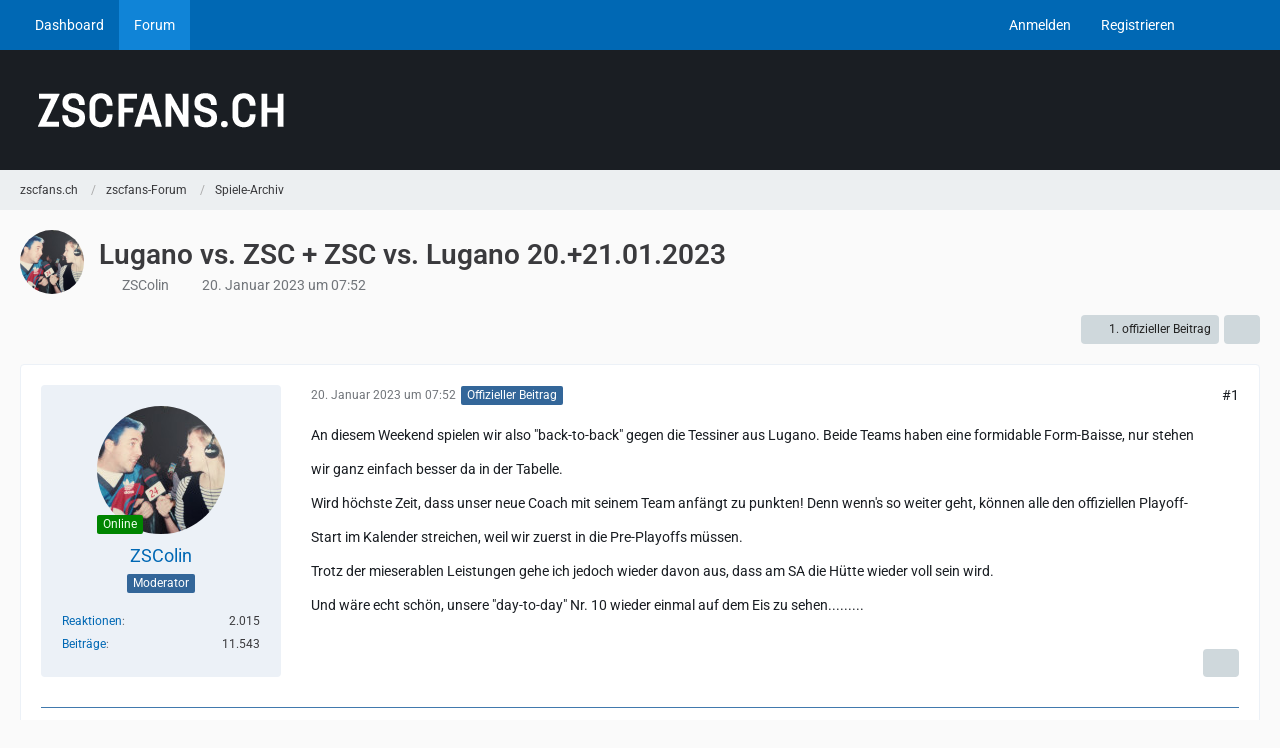

--- FILE ---
content_type: text/html; charset=UTF-8
request_url: https://forum.zscfans.ch/thread/2886-lugano-vs-zsc-zsc-vs-lugano-20-21-01-2023/?postID=156404
body_size: 17227
content:









<!DOCTYPE html>
<html
	dir="ltr"
	lang="de"
	data-color-scheme="system"
>

<head>
	<meta charset="utf-8">
		
	<title>Lugano vs. ZSC + ZSC vs. Lugano 20.+21.01.2023 - Spiele-Archiv - zscfans.ch</title>
	
	<meta name="viewport" content="width=device-width, initial-scale=1">
<meta name="format-detection" content="telephone=no">
<meta property="og:site_name" content="zscfans.ch">
<meta property="og:title" content="Lugano vs. ZSC + ZSC vs. Lugano 20.+21.01.2023 - zscfans.ch">
<meta property="og:url" content="https://forum.zscfans.ch/thread/2886-lugano-vs-zsc-zsc-vs-lugano-20-21-01-2023/">
<meta property="og:type" content="article">
<meta property="og:description" content="An diesem Weekend spielen wir also &quot;back-to-back&quot; gegen die Tessiner aus Lugano. Beide Teams haben eine formidable Form-Baisse, nur stehen

wir ganz einfach besser da in der Tabelle.

Wird höchste Zeit, dass unser neue Coach mit seinem Team anfängt zu…">
<meta name="description" content="An diesem Weekend spielen wir also &quot;back-to-back&quot; gegen die Tessiner aus Lugano. Beide Teams haben eine formidable Form-Baisse, nur stehen

wir ganz einfach besser da in der Tabelle.

Wird höchste Zeit, dass unser neue Coach mit seinem Team anfängt zu…">

<!-- Stylesheets -->
<link rel="stylesheet" type="text/css" href="https://forum.zscfans.ch/cms/style/style-2.css?m=1768726130"><link rel="preload" href="https://forum.zscfans.ch/cms/font/families/Roboto/Roboto%5Bwdth%2Cwght%5D.woff2?v=1698834571" as="font" crossorigin>

<meta name="timezone" content="Europe/Berlin">


<script data-cfasync="false">
	var WCF_PATH = 'https://forum.zscfans.ch/cms/';
	var WSC_API_URL = 'https://forum.zscfans.ch/cms/';
	var WSC_RPC_API_URL = 'https://forum.zscfans.ch/cms/api/rpc/';
	
	var LANGUAGE_ID = 1;
	var LANGUAGE_USE_INFORMAL_VARIANT = true;
	var TIME_NOW = 1769183589;
	var LAST_UPDATE_TIME = 1768726125;
	var ENABLE_DEBUG_MODE = false;
	var ENABLE_PRODUCTION_DEBUG_MODE = false;
	var ENABLE_DEVELOPER_TOOLS = false;
	var PAGE_TITLE = 'zscfans.ch';
	
	var REACTION_TYPES = {"1":{"title":"gef\u00e4llt mir","renderedIcon":"<img\n\tsrc=\"https:\/\/forum.zscfans.ch\/cms\/images\/reaction\/1-thumbs-up.png\"\n\talt=\"gef\u00e4llt mir\"\n\tclass=\"reactionType\"\n\tdata-reaction-type-id=\"1\"\n>","iconPath":"https:\/\/forum.zscfans.ch\/cms\/images\/reaction\/1-thumbs-up.png","showOrder":1,"reactionTypeID":1,"isAssignable":1},"2":{"title":"danke","renderedIcon":"<img\n\tsrc=\"https:\/\/forum.zscfans.ch\/cms\/images\/reaction\/thanks.svg\"\n\talt=\"danke\"\n\tclass=\"reactionType\"\n\tdata-reaction-type-id=\"2\"\n>","iconPath":"https:\/\/forum.zscfans.ch\/cms\/images\/reaction\/thanks.svg","showOrder":2,"reactionTypeID":2,"isAssignable":1},"3":{"title":"haha!","renderedIcon":"<img\n\tsrc=\"https:\/\/forum.zscfans.ch\/cms\/images\/reaction\/haha.svg\"\n\talt=\"haha!\"\n\tclass=\"reactionType\"\n\tdata-reaction-type-id=\"3\"\n>","iconPath":"https:\/\/forum.zscfans.ch\/cms\/images\/reaction\/haha.svg","showOrder":3,"reactionTypeID":3,"isAssignable":1},"4":{"title":"verwirrend","renderedIcon":"<img\n\tsrc=\"https:\/\/forum.zscfans.ch\/cms\/images\/reaction\/confused.svg\"\n\talt=\"verwirrend\"\n\tclass=\"reactionType\"\n\tdata-reaction-type-id=\"4\"\n>","iconPath":"https:\/\/forum.zscfans.ch\/cms\/images\/reaction\/confused.svg","showOrder":4,"reactionTypeID":4,"isAssignable":1},"5":{"title":"traurig","renderedIcon":"<img\n\tsrc=\"https:\/\/forum.zscfans.ch\/cms\/images\/reaction\/sad.svg\"\n\talt=\"traurig\"\n\tclass=\"reactionType\"\n\tdata-reaction-type-id=\"5\"\n>","iconPath":"https:\/\/forum.zscfans.ch\/cms\/images\/reaction\/sad.svg","showOrder":5,"reactionTypeID":5,"isAssignable":1},"6":{"title":"schpinnsch?","renderedIcon":"<img\n\tsrc=\"https:\/\/forum.zscfans.ch\/cms\/images\/reaction\/6-facepalm_.png\"\n\talt=\"schpinnsch?\"\n\tclass=\"reactionType\"\n\tdata-reaction-type-id=\"6\"\n>","iconPath":"https:\/\/forum.zscfans.ch\/cms\/images\/reaction\/6-facepalm_.png","showOrder":6,"reactionTypeID":6,"isAssignable":1},"7":{"title":"pfui!","renderedIcon":"<img\n\tsrc=\"https:\/\/forum.zscfans.ch\/cms\/images\/reaction\/7-thumbs-down.png\"\n\talt=\"pfui!\"\n\tclass=\"reactionType\"\n\tdata-reaction-type-id=\"7\"\n>","iconPath":"https:\/\/forum.zscfans.ch\/cms\/images\/reaction\/7-thumbs-down.png","showOrder":7,"reactionTypeID":7,"isAssignable":1}};
	
	
		{
		const colorScheme = matchMedia("(prefers-color-scheme: dark)").matches ? "dark" : "light";
		document.documentElement.dataset.colorScheme = colorScheme;
	}
	</script>

<script data-cfasync="false" src="https://forum.zscfans.ch/cms/js/WoltLabSuite/WebComponent.min.js?v=1768726125"></script>
<script data-cfasync="false" src="https://forum.zscfans.ch/cms/js/preload/de.preload.js?v=1768726125"></script>

<script data-cfasync="false" src="https://forum.zscfans.ch/cms/js/WoltLabSuite.Core.tiny.min.js?v=1768726125"></script>
<script data-cfasync="false">
requirejs.config({
	baseUrl: 'https://forum.zscfans.ch/cms/js',
	urlArgs: 't=1768726125'
	
});

window.addEventListener('pageshow', function(event) {
	if (event.persisted) {
		window.location.reload();
	}
});

</script>











<script data-cfasync="false" src="https://forum.zscfans.ch/cms/js/WoltLabSuite.Forum.tiny.min.js?v=1768726125"></script>


<noscript>
	<style>
		.jsOnly {
			display: none !important;
		}
		
		.noJsOnly {
			display: block !important;
		}
	</style>
</noscript>



	
	
	<script type="application/ld+json">
{
"@context": "http://schema.org",
"@type": "WebSite",
"url": "https:\/\/forum.zscfans.ch\/",
"potentialAction": {
"@type": "SearchAction",
"target": "https:\/\/forum.zscfans.ch\/cms\/search\/?q={search_term_string}",
"query-input": "required name=search_term_string"
}
}
</script>
<link rel="apple-touch-icon" sizes="180x180" href="https://forum.zscfans.ch/cms/images/favicon/default.apple-touch-icon.png">
<link rel="manifest" href="https://forum.zscfans.ch/cms/images/style-2/manifest-1.json">
<link rel="icon" type="image/png" sizes="48x48" href="https://forum.zscfans.ch/cms/images/favicon/default.favicon-48x48.png">
<meta name="msapplication-config" content="https://forum.zscfans.ch/cms/images/favicon/default.browserconfig.xml">
<meta name="theme-color" content="#1a1e23">
<script>
	{
		document.querySelector('meta[name="theme-color"]').content = window.getComputedStyle(document.documentElement).getPropertyValue("--wcfPageThemeColor");
	}
</script>

<!-- Global site tag (gtag.js) - Google Analytics -->
<script async src="https://www.googletagmanager.com/gtag/js?id=G-JFFWXZ8HKX"></script>
<script>
  window.dataLayer = window.dataLayer || [];
  function gtag(){dataLayer.push(arguments);}
  gtag('js', new Date());

  gtag('config', 'G-JFFWXZ8HKX');
</script>	
			<link rel="canonical" href="https://forum.zscfans.ch/thread/2886-lugano-vs-zsc-zsc-vs-lugano-20-21-01-2023/">
		
						<link rel="next" href="https://forum.zscfans.ch/thread/2886-lugano-vs-zsc-zsc-vs-lugano-20-21-01-2023/?pageNo=2">
		
		</head>

<body id="tpl_wbb_thread"
	itemscope itemtype="http://schema.org/WebPage" itemid="https://forum.zscfans.ch/thread/2886-lugano-vs-zsc-zsc-vs-lugano-20-21-01-2023/"	data-template="thread" data-application="wbb" data-page-id="55" data-page-identifier="com.woltlab.wbb.Thread"	data-board-id="9" data-thread-id="2886"	class="">

<span id="top"></span>

<div id="pageContainer" class="pageContainer">
	
	
	<div id="pageHeaderContainer" class="pageHeaderContainer">
	<header id="pageHeader" class="pageHeader">
		<div id="pageHeaderPanel" class="pageHeaderPanel">
			<div class="layoutBoundary">
				<div class="box mainMenu" data-box-identifier="com.woltlab.wcf.MainMenu">
			
		
	<div class="boxContent">
		<nav aria-label="Hauptmenü">
	<ol class="boxMenu">
		
		
					<li class="" data-identifier="com.woltlab.wcf.Dashboard">
				<a href="https://forum.zscfans.ch/cms/dashboard/" class="boxMenuLink">
					<span class="boxMenuLinkTitle">Dashboard</span>
														</a>
				
				</li>				
									<li class="active" data-identifier="com.woltlab.wbb.BoardList">
				<a href="https://forum.zscfans.ch/" class="boxMenuLink" aria-current="page">
					<span class="boxMenuLinkTitle">Forum</span>
														</a>
				
				</li>				
																	
		
	</ol>
</nav>	</div>
</div><button type="button" class="pageHeaderMenuMobile" aria-expanded="false" aria-label="Menü">
	<span class="pageHeaderMenuMobileInactive">
		<fa-icon size="32" name="bars"></fa-icon>
	</span>
	<span class="pageHeaderMenuMobileActive">
		<fa-icon size="32" name="xmark"></fa-icon>
	</span>
</button>
				
				<nav id="topMenu" class="userPanel">
	<ul class="userPanelItems">
									<li id="pageLanguageContainer">
					
				</li>
						<li id="userLogin">
				<a
					class="loginLink"
					href="https://forum.zscfans.ch/cms/login/?url=https%3A%2F%2Fforum.zscfans.ch%2Fthread%2F2886-lugano-vs-zsc-zsc-vs-lugano-20-21-01-2023%2F%3FpostID%3D156404"
					rel="nofollow"
				>Anmelden</a>
			</li>
							<li id="userRegistration">
					<a
						class="registrationLink"
						href="https://forum.zscfans.ch/cms/register/"
						rel="nofollow"
					>Registrieren</a>
				</li>
							
								
							
		<!-- page search -->
		<li>
			<a href="https://forum.zscfans.ch/cms/search/" id="userPanelSearchButton" class="jsTooltip" title="Suche"><fa-icon size="32" name="magnifying-glass"></fa-icon> <span>Suche</span></a>
		</li>
	</ul>
</nav>
	<a
		href="https://forum.zscfans.ch/cms/login/?url=https%3A%2F%2Fforum.zscfans.ch%2Fthread%2F2886-lugano-vs-zsc-zsc-vs-lugano-20-21-01-2023%2F%3FpostID%3D156404"
		class="userPanelLoginLink jsTooltip"
		title="Anmelden"
		rel="nofollow"
	>
		<fa-icon size="32" name="arrow-right-to-bracket"></fa-icon>
	</a>
			</div>
		</div>
		
		<div id="pageHeaderFacade" class="pageHeaderFacade">
			<div class="layoutBoundary">
				<div id="pageHeaderLogo" class="pageHeaderLogo">
		
	<a href="https://forum.zscfans.ch/" aria-label="zscfans.ch">
		<img src="https://forum.zscfans.ch/cms/images/style-2/pageLogo.png" alt="" class="pageHeaderLogoLarge" height="40" width="281" loading="eager">
		<img src="https://forum.zscfans.ch/cms/images/style-2/pageLogoMobile.png" alt="" class="pageHeaderLogoSmall" height="60" width="110" loading="eager">
		
		
	</a>
</div>
				
					

					
		
			
	
<button type="button" id="pageHeaderSearchMobile" class="pageHeaderSearchMobile" aria-expanded="false" aria-label="Suche">
	<fa-icon size="32" name="magnifying-glass"></fa-icon>
</button>

<div id="pageHeaderSearch" class="pageHeaderSearch">
	<form method="post" action="https://forum.zscfans.ch/cms/search/">
		<div id="pageHeaderSearchInputContainer" class="pageHeaderSearchInputContainer">
			<div class="pageHeaderSearchType dropdown">
				<a href="#" class="button dropdownToggle" id="pageHeaderSearchTypeSelect">
					<span class="pageHeaderSearchTypeLabel">Dieses Thema</span>
					<fa-icon size="16" name="caret-down" solid></fa-icon>
				</a>
				<ul class="dropdownMenu">
					<li><a href="#" data-extended-link="https://forum.zscfans.ch/cms/search/?extended=1" data-object-type="everywhere">Alles</a></li>
					<li class="dropdownDivider"></li>
					
											<li><a href="#" data-extended-link="https://forum.zscfans.ch/cms/search/?extended=1&amp;type=com.woltlab.wbb.post" data-object-type="com.woltlab.wbb.post" data-parameters='{ "threadID": 2886 }'>Dieses Thema</a></li>		<li><a href="#" data-extended-link="https://forum.zscfans.ch/cms/search/?extended=1&amp;type=com.woltlab.wbb.post" data-object-type="com.woltlab.wbb.post" data-parameters='{ "boardID": 9 }'>Dieses Forum</a></li>
						
						<li class="dropdownDivider"></li>
					
					
																													<li><a href="#" data-extended-link="https://forum.zscfans.ch/cms/search/?type=com.woltlab.wcf.page&amp;extended=1" data-object-type="com.woltlab.wcf.page">Seiten</a></li>
																																			<li><a href="#" data-extended-link="https://forum.zscfans.ch/cms/search/?type=com.woltlab.wbb.post&amp;extended=1" data-object-type="com.woltlab.wbb.post">Forum</a></li>
																
					<li class="dropdownDivider"></li>
					<li><a class="pageHeaderSearchExtendedLink" href="https://forum.zscfans.ch/cms/search/?extended=1">Erweiterte Suche</a></li>
				</ul>
			</div>
			
			<input type="search" name="q" id="pageHeaderSearchInput" class="pageHeaderSearchInput" placeholder="Suchbegriff eingeben" autocomplete="off" value="">
			
			<button type="submit" class="pageHeaderSearchInputButton button" title="Suche">
				<fa-icon size="16" name="magnifying-glass"></fa-icon>
			</button>
			
			<div id="pageHeaderSearchParameters"></div>
			
					</div>
	</form>
</div>

	
			</div>
		</div>
	</header>
	
	
</div>
	
	
	
	
	
	<div class="pageNavigation">
	<div class="layoutBoundary">
			<nav class="breadcrumbs" aria-label="Verlaufsnavigation">
		<ol class="breadcrumbs__list" itemprop="breadcrumb" itemscope itemtype="http://schema.org/BreadcrumbList">
			<li class="breadcrumbs__item" title="zscfans.ch" itemprop="itemListElement" itemscope itemtype="http://schema.org/ListItem">
							<a class="breadcrumbs__link" href="https://forum.zscfans.ch/" itemprop="item">
																<span class="breadcrumbs__title" itemprop="name">zscfans.ch</span>
							</a>
															<meta itemprop="position" content="1">
																					</li>
														
											<li class="breadcrumbs__item" title="zscfans-Forum" itemprop="itemListElement" itemscope itemtype="http://schema.org/ListItem">
							<a class="breadcrumbs__link" href="https://forum.zscfans.ch/board/15-zscfans-forum/" itemprop="item">
																<span class="breadcrumbs__title" itemprop="name">zscfans-Forum</span>
							</a>
															<meta itemprop="position" content="2">
																					</li>
														
											<li class="breadcrumbs__item" title="Spiele-Archiv" itemprop="itemListElement" itemscope itemtype="http://schema.org/ListItem">
							<a class="breadcrumbs__link" href="https://forum.zscfans.ch/board/9-spiele-archiv/" itemprop="item">
																	<span class="breadcrumbs__parent_indicator">
										<fa-icon size="16" name="arrow-left-long"></fa-icon>
									</span>
																<span class="breadcrumbs__title" itemprop="name">Spiele-Archiv</span>
							</a>
															<meta itemprop="position" content="3">
																					</li>
		</ol>
	</nav>
	</div>
</div>
	
	
	
	<section id="main" class="main" role="main" 	itemprop="mainEntity" itemscope itemtype="http://schema.org/DiscussionForumPosting"
	itemid="https://forum.zscfans.ch/thread/2886-lugano-vs-zsc-zsc-vs-lugano-20-21-01-2023/#post156382"
>
		<div class="layoutBoundary">
			

						
			<div id="content" class="content">
								
																<header class="contentHeader messageGroupContentHeader wbbThread" data-thread-id="2886" data-is-closed="0" data-is-deleted="0" data-is-disabled="0" data-is-sticky="0" data-is-announcement="0" data-is-link="0">
		<div class="contentHeaderIcon">
			<img src="https://forum.zscfans.ch/cms/images/avatars/fb/178-fbdf84aac8eabd0c335d95e5515df7e5badff3c6.jpg" width="64" height="64" alt="" class="userAvatarImage" loading="lazy">
															
		</div>

		<div class="contentHeaderTitle">
			<h1 class="contentTitle" itemprop="name headline">Lugano vs. ZSC + ZSC vs. Lugano 20.+21.01.2023</h1>
			<ul class="inlineList contentHeaderMetaData">
				

				

									<li>
						<fa-icon size="16" name="user"></fa-icon>
						<a href="https://forum.zscfans.ch/cms/user/2318-zscolin/" data-object-id="2318" class="userLink">ZSColin</a>					</li>
				
				<li>
					<fa-icon size="16" name="clock"></fa-icon>
					<a href="https://forum.zscfans.ch/thread/2886-lugano-vs-zsc-zsc-vs-lugano-20-21-01-2023/"><woltlab-core-date-time date="2023-01-20T06:52:34+00:00">20. Januar 2023 um 07:52</woltlab-core-date-time></a>
				</li>

				
				
				
			</ul>

			<meta itemprop="url" content="https://forum.zscfans.ch/thread/2886-lugano-vs-zsc-zsc-vs-lugano-20-21-01-2023/">
			<meta itemprop="commentCount" content="215">
					</div>

		
	</header>
													
				
				
				
				
				

				




	<div class="contentInteraction">
					<div class="contentInteractionPagination paginationTop">
				<woltlab-core-pagination page="1" count="11" url="https://forum.zscfans.ch/thread/2886-lugano-vs-zsc-zsc-vs-lugano-20-21-01-2023/"></woltlab-core-pagination>			</div>
		
					<div class="contentInteractionButtonContainer">
									<div class="contentInteractionButtons">
						<a href="https://forum.zscfans.ch/thread/2886-lugano-vs-zsc-zsc-vs-lugano-20-21-01-2023/?postID=156382#post156382" class="contentInteractionButton button small"><fa-icon size="16" name="arrow-right"></fa-icon> <span>1. offizieller Beitrag</span></a>					</div>
				
									 <div class="contentInteractionShareButton">
						<button type="button" class="button small wsShareButton jsTooltip" title="Teilen" data-link="https://forum.zscfans.ch/thread/2886-lugano-vs-zsc-zsc-vs-lugano-20-21-01-2023/" data-link-title="Lugano vs. ZSC + ZSC vs. Lugano 20.+21.01.2023" data-bbcode="[thread]2886[/thread]">
		<fa-icon size="16" name="share-nodes"></fa-icon>
	</button>					</div>
				
							</div>
			</div>


	<div class="section">
		<ul
			class="wbbThreadPostList messageList jsClipboardContainer"
			data-is-last-page="false"
			data-last-post-time="1674505033"
			data-page-no="1"
			data-type="com.woltlab.wbb.post"
		>
							



			
		
		
		
	
	
			<li
			id="post156382"
			class="
				anchorFixedHeader
				messageGroupStarter								wbbPostOfficial			"
		>
			<article class="wbbPost message messageSidebarOrientationLeft jsClipboardObject jsMessage userOnlineGroupMarking5"
				data-post-id="156382" data-can-edit="0" data-can-edit-inline="0"
				data-is-closed="0" data-is-deleted="0" data-is-disabled="0"
								data-object-id="156382" data-object-type="com.woltlab.wbb.likeablePost" data-user-id="2318"											>
				<meta itemprop="datePublished" content="2023-01-20T07:52:34+01:00">
													 
	
<aside role="presentation" class="messageSidebar userOnline member" itemprop="author" itemscope itemtype="http://schema.org/Person">
	<div class="messageAuthor">
		
		
								
							<div class="userAvatar">
					<a href="https://forum.zscfans.ch/cms/user/2318-zscolin/" aria-hidden="true" tabindex="-1"><img src="https://forum.zscfans.ch/cms/images/avatars/fb/178-fbdf84aac8eabd0c335d95e5515df7e5badff3c6.jpg" width="128" height="128" alt="" class="userAvatarImage" loading="lazy"></a>					
					<span class="badge green badgeOnline" title="ZSColin ist online">Online</span>				</div>
						
			<div class="messageAuthorContainer">
				<a href="https://forum.zscfans.ch/cms/user/2318-zscolin/" class="username userLink" data-object-id="2318" itemprop="url">
					<span itemprop="name">ZSColin</span>
				</a>
														
					
							</div>
			
												<div class="userTitle">
						<span class="badge userTitleBadge blue">Moderator</span>
					</div>
				
				
							
						</div>
	
			
		
									<div class="userCredits">
					<dl class="plain dataList">
						<dt><a href="https://forum.zscfans.ch/cms/user/2318-zscolin/#likes" class="jsTooltip" title="Erhaltene Reaktionen von ZSColin">Reaktionen</a></dt>
								<dd>2.015</dd>
														
														
														
														
								<dt><a href="https://forum.zscfans.ch/user-post-list/2318-zscolin/" title="Beiträge von ZSColin" class="jsTooltip">Beiträge</a></dt>
	<dd>11.543</dd>
					</dl>
				</div>
			
				
		
	</aside>
				
				<div class="messageContent">
					<header class="messageHeader">
						<div class="messageHeaderBox">
							<ul class="messageHeaderMetaData">
								<li><a href="https://forum.zscfans.ch/thread/2886-lugano-vs-zsc-zsc-vs-lugano-20-21-01-2023/?postID=156382#post156382" rel="nofollow" class="permalink messagePublicationTime"><woltlab-core-date-time date="2023-01-20T06:52:34+00:00">20. Januar 2023 um 07:52</woltlab-core-date-time></a></li>
								
								
							</ul>
							
							<ul class="messageStatus">
																																								<li><span class="badge label blue jsIconOfficial">Offizieller Beitrag</span></li>								
								
							</ul>
						</div>
						
						<ul class="messageQuickOptions">
															
														
															<li>
									<a href="https://forum.zscfans.ch/thread/2886-lugano-vs-zsc-zsc-vs-lugano-20-21-01-2023/?postID=156382#post156382" rel="nofollow" class="jsTooltip wsShareButton" title="Teilen" data-link-title="Lugano vs. ZSC + ZSC vs. Lugano 20.+21.01.2023">#1</a>
								</li>
														
														
							
						</ul>
						
						
					</header>
					
					<div class="messageBody">
												
												
						
						
						<div class="messageText" itemprop="text">
														
							<p>An diesem Weekend spielen wir also "back-to-back" gegen die Tessiner aus Lugano. Beide Teams haben eine formidable Form-Baisse, nur stehen</p><p>wir ganz einfach besser da in der Tabelle.</p><p>Wird höchste Zeit, dass unser neue Coach mit seinem Team anfängt zu punkten! Denn wenn's so weiter geht, können alle den offiziellen Playoff-</p><p>Start im Kalender streichen, weil wir zuerst in die Pre-Playoffs müssen.</p><p>Trotz der mieserablen Leistungen gehe ich jedoch wieder davon aus, dass am SA die Hütte wieder voll sein wird.</p><p>Und wäre echt schön, unsere "day-to-day" Nr. 10 wieder einmal auf dem Eis zu sehen.........</p>						</div>
						
						
					</div>
					
					<footer class="messageFooter">
												
												
						
						
						<div class="messageFooterNotes">
														
														
														
														
							
						</div>
						
						<div class="messageFooterGroup">
							
																	
	<woltlab-core-reaction-summary
		data="[]"
		object-type="com.woltlab.wbb.likeablePost"
		object-id="156382"
		selected-reaction="0"
	></woltlab-core-reaction-summary>
							
							<ul class="messageFooterButtonsExtra buttonList smallButtons jsMobileNavigationExtra">
																																																												<li><a href="https://forum.zscfans.ch/thread/2886-lugano-vs-zsc-zsc-vs-lugano-20-21-01-2023/?postID=156384#post156384" title="Nächster offizieller Beitrag" class="button jsTooltip"><fa-icon size="16" name="arrow-right"></fa-icon> <span class="invisible">Nächster offizieller Beitrag</span></a></li>
																									
							</ul>
							
							<ul class="messageFooterButtons buttonList smallButtons jsMobileNavigation">
																																								
							</ul>
						</div>

						
					</footer>
				</div>
			</article>
		</li>
		
	
	
		
		
				
		
		
		
	
	
			<li
			id="post156383"
			class="
				anchorFixedHeader
															"
		>
			<article class="wbbPost message messageSidebarOrientationLeft jsClipboardObject jsMessage userOnlineGroupMarking3"
				data-post-id="156383" data-can-edit="0" data-can-edit-inline="0"
				data-is-closed="0" data-is-deleted="0" data-is-disabled="0"
								data-object-id="156383" data-object-type="com.woltlab.wbb.likeablePost" data-user-id="2355"													itemprop="comment"
					itemscope itemtype="http://schema.org/Comment"
					itemid="https://forum.zscfans.ch/thread/2886-lugano-vs-zsc-zsc-vs-lugano-20-21-01-2023/?postID=156383#post156383"
							>
				<meta itemprop="datePublished" content="2023-01-20T08:22:22+01:00">
													<meta itemprop="url" content="https://forum.zscfans.ch/thread/2886-lugano-vs-zsc-zsc-vs-lugano-20-21-01-2023/?postID=156383#post156383">
								
<aside role="presentation" class="messageSidebar member" itemprop="author" itemscope itemtype="http://schema.org/Person">
	<div class="messageAuthor">
		
		
								
							<div class="userAvatar">
					<a href="https://forum.zscfans.ch/cms/user/2355-blackscreen/" aria-hidden="true" tabindex="-1"><img src="https://forum.zscfans.ch/cms/images/avatars/99/236-9930ef4f10181d536cda74cb95ffe9e139ed4a8c.webp" width="128" height="128" alt="" class="userAvatarImage" loading="lazy"></a>					
									</div>
						
			<div class="messageAuthorContainer">
				<a href="https://forum.zscfans.ch/cms/user/2355-blackscreen/" class="username userLink" data-object-id="2355" itemprop="url">
					<span itemprop="name">Blackscreen</span>
				</a>
														
					
							</div>
			
												<div class="userTitle">
						<span class="badge userTitleBadge">Schüler</span>
					</div>
				
				
							
						</div>
	
			
		
									<div class="userCredits">
					<dl class="plain dataList">
						<dt><a href="https://forum.zscfans.ch/cms/user/2355-blackscreen/#likes" class="jsTooltip" title="Erhaltene Reaktionen von Blackscreen">Reaktionen</a></dt>
								<dd>26</dd>
														
														
														
														
								<dt><a href="https://forum.zscfans.ch/user-post-list/2355-blackscreen/" title="Beiträge von Blackscreen" class="jsTooltip">Beiträge</a></dt>
	<dd>73</dd>
					</dl>
				</div>
			
				
		
	</aside>
				
				<div class="messageContent">
					<header class="messageHeader">
						<div class="messageHeaderBox">
							<ul class="messageHeaderMetaData">
								<li><a href="https://forum.zscfans.ch/thread/2886-lugano-vs-zsc-zsc-vs-lugano-20-21-01-2023/?postID=156383#post156383" rel="nofollow" class="permalink messagePublicationTime"><woltlab-core-date-time date="2023-01-20T07:22:22+00:00">20. Januar 2023 um 08:22</woltlab-core-date-time></a></li>
								
								
							</ul>
							
							<ul class="messageStatus">
																																																
								
							</ul>
						</div>
						
						<ul class="messageQuickOptions">
															
														
															<li>
									<a href="https://forum.zscfans.ch/thread/2886-lugano-vs-zsc-zsc-vs-lugano-20-21-01-2023/?postID=156383#post156383" rel="nofollow" class="jsTooltip wsShareButton" title="Teilen" data-link-title="Lugano vs. ZSC + ZSC vs. Lugano 20.+21.01.2023">#2</a>
								</li>
														
														
							
						</ul>
						
						
					</header>
					
					<div class="messageBody">
												
												
						
						
						<div class="messageText" itemprop="text">
														
							<p>Wann war eigentlich das letzte mal, dass die Sitzplätze auch mit dem Limmatblock mitgemacht haben und mitgeklatscht haben (abgesehen vom Echo)?<br><br>Hab das Gefühl, dass es Ewigkeiten seither ist, dass die Sitzplätze auch mal wieder mitgegangen sind. Und wenn man einmal aufsteht hat man einen Greiss hinter sich, welcher sofort ausruft, dass er nichts mehr vom Spiel sieht  <img src="https://forum.zscfans.ch/cms/images/smilies/oldie.gif" alt=":oldie:" title="Tattergreis" class="smiley" height="28" width="32" loading="eager" translate="no"></p>						</div>
						
						
					</div>
					
					<footer class="messageFooter">
												
												
						
						
						<div class="messageFooterNotes">
														
														
														
														
							
						</div>
						
						<div class="messageFooterGroup">
							
																	
	<woltlab-core-reaction-summary
		data="[]"
		object-type="com.woltlab.wbb.likeablePost"
		object-id="156383"
		selected-reaction="0"
	></woltlab-core-reaction-summary>
							
							<ul class="messageFooterButtonsExtra buttonList smallButtons jsMobileNavigationExtra">
																																								
							</ul>
							
							<ul class="messageFooterButtons buttonList smallButtons jsMobileNavigation">
																																								
							</ul>
						</div>

						
					</footer>
				</div>
			</article>
		</li>
		
	
	
		
		
				
		
		
		
	
	
			<li
			id="post156384"
			class="
				anchorFixedHeader
				messageGroupStarter								wbbPostOfficial			"
		>
			<article class="wbbPost message messageSidebarOrientationLeft jsClipboardObject jsMessage userOnlineGroupMarking5"
				data-post-id="156384" data-can-edit="0" data-can-edit-inline="0"
				data-is-closed="0" data-is-deleted="0" data-is-disabled="0"
								data-object-id="156384" data-object-type="com.woltlab.wbb.likeablePost" data-user-id="2318"													itemprop="comment"
					itemscope itemtype="http://schema.org/Comment"
					itemid="https://forum.zscfans.ch/thread/2886-lugano-vs-zsc-zsc-vs-lugano-20-21-01-2023/?postID=156384#post156384"
							>
				<meta itemprop="datePublished" content="2023-01-20T09:09:04+01:00">
													<meta itemprop="url" content="https://forum.zscfans.ch/thread/2886-lugano-vs-zsc-zsc-vs-lugano-20-21-01-2023/?postID=156384#post156384">
								
<aside role="presentation" class="messageSidebar userOnline member" itemprop="author" itemscope itemtype="http://schema.org/Person">
	<div class="messageAuthor">
		
		
								
							<div class="userAvatar">
					<a href="https://forum.zscfans.ch/cms/user/2318-zscolin/" aria-hidden="true" tabindex="-1"><img src="https://forum.zscfans.ch/cms/images/avatars/fb/178-fbdf84aac8eabd0c335d95e5515df7e5badff3c6.jpg" width="128" height="128" alt="" class="userAvatarImage" loading="lazy"></a>					
					<span class="badge green badgeOnline" title="ZSColin ist online">Online</span>				</div>
						
			<div class="messageAuthorContainer">
				<a href="https://forum.zscfans.ch/cms/user/2318-zscolin/" class="username userLink" data-object-id="2318" itemprop="url">
					<span itemprop="name">ZSColin</span>
				</a>
														
					
							</div>
			
												<div class="userTitle">
						<span class="badge userTitleBadge blue">Moderator</span>
					</div>
				
				
							
						</div>
	
			
		
									<div class="userCredits">
					<dl class="plain dataList">
						<dt><a href="https://forum.zscfans.ch/cms/user/2318-zscolin/#likes" class="jsTooltip" title="Erhaltene Reaktionen von ZSColin">Reaktionen</a></dt>
								<dd>2.015</dd>
														
														
														
														
								<dt><a href="https://forum.zscfans.ch/user-post-list/2318-zscolin/" title="Beiträge von ZSColin" class="jsTooltip">Beiträge</a></dt>
	<dd>11.543</dd>
					</dl>
				</div>
			
				
		
	</aside>
				
				<div class="messageContent">
					<header class="messageHeader">
						<div class="messageHeaderBox">
							<ul class="messageHeaderMetaData">
								<li><a href="https://forum.zscfans.ch/thread/2886-lugano-vs-zsc-zsc-vs-lugano-20-21-01-2023/?postID=156384#post156384" rel="nofollow" class="permalink messagePublicationTime"><woltlab-core-date-time date="2023-01-20T08:09:04+00:00">20. Januar 2023 um 09:09</woltlab-core-date-time></a></li>
								
								
							</ul>
							
							<ul class="messageStatus">
																																								<li><span class="badge label blue jsIconOfficial">Offizieller Beitrag</span></li>								
								
							</ul>
						</div>
						
						<ul class="messageQuickOptions">
															
														
															<li>
									<a href="https://forum.zscfans.ch/thread/2886-lugano-vs-zsc-zsc-vs-lugano-20-21-01-2023/?postID=156384#post156384" rel="nofollow" class="jsTooltip wsShareButton" title="Teilen" data-link-title="Lugano vs. ZSC + ZSC vs. Lugano 20.+21.01.2023">#3</a>
								</li>
														
														
							
						</ul>
						
						
					</header>
					
					<div class="messageBody">
												
												
						
						
						<div class="messageText" itemprop="text">
														
							<p>Das ist so. Ich würde ja gerne etwas mehr stehen, aber den Shitstorm von hinten muss ich mir nicht (immer) geben.</p><p>Ich verstehe die Leute aber auch. Du hast einen Sitzplatz für teures Geld gekauft und willst nicht immer aufstehen.</p><p>Und bitte nicht vergessen, in der Halle sind die Leute auch nicht immer aufgestanden.</p>						</div>
						
						
					</div>
					
					<footer class="messageFooter">
												
												
						
						
						<div class="messageFooterNotes">
														
														
														
														
							
						</div>
						
						<div class="messageFooterGroup">
							
																	
	<woltlab-core-reaction-summary
		data="[]"
		object-type="com.woltlab.wbb.likeablePost"
		object-id="156384"
		selected-reaction="0"
	></woltlab-core-reaction-summary>
							
							<ul class="messageFooterButtonsExtra buttonList smallButtons jsMobileNavigationExtra">
																																																			<li><a href="https://forum.zscfans.ch/thread/2886-lugano-vs-zsc-zsc-vs-lugano-20-21-01-2023/?postID=156382#post156382" title="Vorheriger offizieller Beitrag" class="button jsTooltip"><fa-icon size="16" name="arrow-left"></fa-icon> <span class="invisible">Vorheriger offizieller Beitrag</span></a></li>
																												<li><a href="https://forum.zscfans.ch/thread/2886-lugano-vs-zsc-zsc-vs-lugano-20-21-01-2023/?postID=156390#post156390" title="Nächster offizieller Beitrag" class="button jsTooltip"><fa-icon size="16" name="arrow-right"></fa-icon> <span class="invisible">Nächster offizieller Beitrag</span></a></li>
																									
							</ul>
							
							<ul class="messageFooterButtons buttonList smallButtons jsMobileNavigation">
																																								
							</ul>
						</div>

						
					</footer>
				</div>
			</article>
		</li>
		
	
	
		
		
				
		
		
		
	
	
			<li
			id="post156389"
			class="
				anchorFixedHeader
															"
		>
			<article class="wbbPost message messageSidebarOrientationLeft jsClipboardObject jsMessage userOnlineGroupMarking3"
				data-post-id="156389" data-can-edit="0" data-can-edit-inline="0"
				data-is-closed="0" data-is-deleted="0" data-is-disabled="0"
								data-object-id="156389" data-object-type="com.woltlab.wbb.likeablePost" data-user-id="67"													itemprop="comment"
					itemscope itemtype="http://schema.org/Comment"
					itemid="https://forum.zscfans.ch/thread/2886-lugano-vs-zsc-zsc-vs-lugano-20-21-01-2023/?postID=156389#post156389"
							>
				<meta itemprop="datePublished" content="2023-01-20T12:59:35+01:00">
													<meta itemprop="url" content="https://forum.zscfans.ch/thread/2886-lugano-vs-zsc-zsc-vs-lugano-20-21-01-2023/?postID=156389#post156389">
								
<aside role="presentation" class="messageSidebar member" itemprop="author" itemscope itemtype="http://schema.org/Person">
	<div class="messageAuthor">
		
		
								
							<div class="userAvatar">
					<a href="https://forum.zscfans.ch/cms/user/67-blackstar/" aria-hidden="true" tabindex="-1"><img src="https://forum.zscfans.ch/cms/images/avatars/2a/45-2a2ac006c1ae46ea89be83ada548c5e1ca25d73d.jpg" width="128" height="128" alt="" class="userAvatarImage" loading="lazy"></a>					
									</div>
						
			<div class="messageAuthorContainer">
				<a href="https://forum.zscfans.ch/cms/user/67-blackstar/" class="username userLink" data-object-id="67" itemprop="url">
					<span itemprop="name">Blackstar</span>
				</a>
														
					
							</div>
			
												<div class="userTitle">
						<span class="badge userTitleBadge">CHL Mode Fan</span>
					</div>
				
				
							
						</div>
	
			
		
									<div class="userCredits">
					<dl class="plain dataList">
						<dt><a href="https://forum.zscfans.ch/cms/user/67-blackstar/#likes" class="jsTooltip" title="Erhaltene Reaktionen von Blackstar">Reaktionen</a></dt>
								<dd>1.939</dd>
														
														
														
														
								<dt><a href="https://forum.zscfans.ch/user-post-list/67-blackstar/" title="Beiträge von Blackstar" class="jsTooltip">Beiträge</a></dt>
	<dd>12.006</dd>
					</dl>
				</div>
			
				
		
	</aside>
				
				<div class="messageContent">
					<header class="messageHeader">
						<div class="messageHeaderBox">
							<ul class="messageHeaderMetaData">
								<li><a href="https://forum.zscfans.ch/thread/2886-lugano-vs-zsc-zsc-vs-lugano-20-21-01-2023/?postID=156389#post156389" rel="nofollow" class="permalink messagePublicationTime"><woltlab-core-date-time date="2023-01-20T11:59:35+00:00">20. Januar 2023 um 12:59</woltlab-core-date-time></a></li>
								
								
							</ul>
							
							<ul class="messageStatus">
																																																
								
							</ul>
						</div>
						
						<ul class="messageQuickOptions">
															
														
															<li>
									<a href="https://forum.zscfans.ch/thread/2886-lugano-vs-zsc-zsc-vs-lugano-20-21-01-2023/?postID=156389#post156389" rel="nofollow" class="jsTooltip wsShareButton" title="Teilen" data-link-title="Lugano vs. ZSC + ZSC vs. Lugano 20.+21.01.2023">#4</a>
								</li>
														
														
							
						</ul>
						
						
					</header>
					
					<div class="messageBody">
												
												
						
						
						<div class="messageText" itemprop="text">
														
							<blockquote class="quoteBox collapsibleBbcode jsCollapsibleBbcode collapsed" cite="https://forum.zscfans.ch/thread/2886-lugano-vs-zsc-zsc-vs-lugano-20-21-01-2023/?postID=156382#post156382">
	<div class="quoteBoxIcon">
					<a href="https://forum.zscfans.ch/cms/user/2318-zscolin/" class="userLink" data-object-id="2318" aria-hidden="true"><img src="https://forum.zscfans.ch/cms/images/avatars/fb/178-fbdf84aac8eabd0c335d95e5515df7e5badff3c6.jpg" width="24" height="24" alt="" class="userAvatarImage" loading="lazy"></a>
			</div>
	
	<div class="quoteBoxTitle">
									<a href="https://forum.zscfans.ch/thread/2886-lugano-vs-zsc-zsc-vs-lugano-20-21-01-2023/?postID=156382#post156382">Zitat von ZSColin</a>
						</div>
	
	<div class="quoteBoxContent">
		<p>An diesem Weekend spielen wir also "back-to-back" gegen die Tessiner aus Lugano. Beide Teams haben eine formidable Form-Baisse, nur stehen</p><p>wir ganz einfach besser da in der Tabelle.</p><p>Wird höchste Zeit, dass unser neue Coach mit seinem Team anfängt zu punkten! Denn wenn's so weiter geht, können alle den offiziellen Playoff-</p><p>Start im Kalender streichen, weil wir zuerst in die Pre-Playoffs müssen.</p><p>Trotz der mieserablen Leistungen gehe ich jedoch wieder davon aus, dass am SA die Hütte wieder voll sein wird.</p><p>Und wäre echt schön, unsere "day-to-day" Nr. 10 wieder einmal auf dem Eis zu sehen.........</p>
	</div>
	
			<span class="toggleButton" data-title-collapse="Weniger anzeigen" data-title-expand="Alles anzeigen" role="button" tabindex="0">Alles anzeigen</span>
		
		
	</blockquote><p>Ein Must 6 Punkte Weekend im Grunde. Aber eben. Mal sehen wer seine Möglichkeiten mehr aufs Eis bringt. Werde am Sa. für einmal nicht dabei sein. Kommen jetzt ein paar Weekends mit anderen Prios <img src="https://forum.zscfans.ch/cms/images/smilies/emojione/263a.png" alt=":)" title="smile" class="smiley" srcset="https://forum.zscfans.ch/cms/images/smilies/emojione/263a@2x.png 2x" height="23" width="23" loading="eager" translate="no"></p>						</div>
						
						
					</div>
					
					<footer class="messageFooter">
												
												
						
						
						<div class="messageFooterNotes">
														
														
														
														
							
						</div>
						
						<div class="messageFooterGroup">
							
																	
	<woltlab-core-reaction-summary
		data="[]"
		object-type="com.woltlab.wbb.likeablePost"
		object-id="156389"
		selected-reaction="0"
	></woltlab-core-reaction-summary>
							
							<ul class="messageFooterButtonsExtra buttonList smallButtons jsMobileNavigationExtra">
																																								
							</ul>
							
							<ul class="messageFooterButtons buttonList smallButtons jsMobileNavigation">
																																								
							</ul>
						</div>

						
					</footer>
				</div>
			</article>
		</li>
		
	
	
		
		
				
		
		
		
	
	
			<li
			id="post156390"
			class="
				anchorFixedHeader
				messageGroupStarter								wbbPostOfficial			"
		>
			<article class="wbbPost message messageSidebarOrientationLeft jsClipboardObject jsMessage userOnlineGroupMarking5"
				data-post-id="156390" data-can-edit="0" data-can-edit-inline="0"
				data-is-closed="0" data-is-deleted="0" data-is-disabled="0"
								data-object-id="156390" data-object-type="com.woltlab.wbb.likeablePost" data-user-id="2318"													itemprop="comment"
					itemscope itemtype="http://schema.org/Comment"
					itemid="https://forum.zscfans.ch/thread/2886-lugano-vs-zsc-zsc-vs-lugano-20-21-01-2023/?postID=156390#post156390"
							>
				<meta itemprop="datePublished" content="2023-01-20T13:18:07+01:00">
													<meta itemprop="url" content="https://forum.zscfans.ch/thread/2886-lugano-vs-zsc-zsc-vs-lugano-20-21-01-2023/?postID=156390#post156390">
								
<aside role="presentation" class="messageSidebar userOnline member" itemprop="author" itemscope itemtype="http://schema.org/Person">
	<div class="messageAuthor">
		
		
								
							<div class="userAvatar">
					<a href="https://forum.zscfans.ch/cms/user/2318-zscolin/" aria-hidden="true" tabindex="-1"><img src="https://forum.zscfans.ch/cms/images/avatars/fb/178-fbdf84aac8eabd0c335d95e5515df7e5badff3c6.jpg" width="128" height="128" alt="" class="userAvatarImage" loading="lazy"></a>					
					<span class="badge green badgeOnline" title="ZSColin ist online">Online</span>				</div>
						
			<div class="messageAuthorContainer">
				<a href="https://forum.zscfans.ch/cms/user/2318-zscolin/" class="username userLink" data-object-id="2318" itemprop="url">
					<span itemprop="name">ZSColin</span>
				</a>
														
					
							</div>
			
												<div class="userTitle">
						<span class="badge userTitleBadge blue">Moderator</span>
					</div>
				
				
							
						</div>
	
			
		
									<div class="userCredits">
					<dl class="plain dataList">
						<dt><a href="https://forum.zscfans.ch/cms/user/2318-zscolin/#likes" class="jsTooltip" title="Erhaltene Reaktionen von ZSColin">Reaktionen</a></dt>
								<dd>2.015</dd>
														
														
														
														
								<dt><a href="https://forum.zscfans.ch/user-post-list/2318-zscolin/" title="Beiträge von ZSColin" class="jsTooltip">Beiträge</a></dt>
	<dd>11.543</dd>
					</dl>
				</div>
			
				
		
	</aside>
				
				<div class="messageContent">
					<header class="messageHeader">
						<div class="messageHeaderBox">
							<ul class="messageHeaderMetaData">
								<li><a href="https://forum.zscfans.ch/thread/2886-lugano-vs-zsc-zsc-vs-lugano-20-21-01-2023/?postID=156390#post156390" rel="nofollow" class="permalink messagePublicationTime"><woltlab-core-date-time date="2023-01-20T12:18:07+00:00">20. Januar 2023 um 13:18</woltlab-core-date-time></a></li>
								
								
							</ul>
							
							<ul class="messageStatus">
																																								<li><span class="badge label blue jsIconOfficial">Offizieller Beitrag</span></li>								
								
							</ul>
						</div>
						
						<ul class="messageQuickOptions">
															
														
															<li>
									<a href="https://forum.zscfans.ch/thread/2886-lugano-vs-zsc-zsc-vs-lugano-20-21-01-2023/?postID=156390#post156390" rel="nofollow" class="jsTooltip wsShareButton" title="Teilen" data-link-title="Lugano vs. ZSC + ZSC vs. Lugano 20.+21.01.2023">#5</a>
								</li>
														
														
							
						</ul>
						
						
					</header>
					
					<div class="messageBody">
												
												
						
						
						<div class="messageText" itemprop="text">
														
							<blockquote class="quoteBox collapsibleBbcode jsCollapsibleBbcode" cite="https://forum.zscfans.ch/thread/2886-lugano-vs-zsc-zsc-vs-lugano-20-21-01-2023/?postID=156389#post156389">
	<div class="quoteBoxIcon">
					<a href="https://forum.zscfans.ch/cms/user/67-blackstar/" class="userLink" data-object-id="67" aria-hidden="true"><img src="https://forum.zscfans.ch/cms/images/avatars/2a/45-2a2ac006c1ae46ea89be83ada548c5e1ca25d73d.jpg" width="24" height="24" alt="" class="userAvatarImage" loading="lazy"></a>
			</div>
	
	<div class="quoteBoxTitle">
									<a href="https://forum.zscfans.ch/thread/2886-lugano-vs-zsc-zsc-vs-lugano-20-21-01-2023/?postID=156389#post156389">Zitat von Blackstar</a>
						</div>
	
	<div class="quoteBoxContent">
		<p>Ein Must 6 Punkte Weekend im Grunde. Aber eben. Mal sehen wer seine Möglichkeiten mehr aufs Eis bringt. Werde am Sa. für einmal nicht dabei sein. Kommen jetzt ein paar Weekends mit anderen Prios <img src="https://forum.zscfans.ch/cms/images/smilies/emojione/263a.png" alt=":)" title="smile" class="smiley" srcset="https://forum.zscfans.ch/cms/images/smilies/emojione/263a@2x.png 2x" height="23" width="23" loading="eager" translate="no"></p>
	</div>
	
	</blockquote><p>Solange es nicht Weekends mit anderen Pyros sind - alles gut  <img src="https://forum.zscfans.ch/cms/images/smilies/emojione/1f609.png" alt=";)" title="wink" class="smiley" srcset="https://forum.zscfans.ch/cms/images/smilies/emojione/1f609@2x.png 2x" height="23" width="23" loading="eager" translate="no"></p>						</div>
						
						
					</div>
					
					<footer class="messageFooter">
												
												
						
						
						<div class="messageFooterNotes">
														
														
														
														
							
						</div>
						
						<div class="messageFooterGroup">
							
																	
	<woltlab-core-reaction-summary
		data="[]"
		object-type="com.woltlab.wbb.likeablePost"
		object-id="156390"
		selected-reaction="0"
	></woltlab-core-reaction-summary>
							
							<ul class="messageFooterButtonsExtra buttonList smallButtons jsMobileNavigationExtra">
																																																			<li><a href="https://forum.zscfans.ch/thread/2886-lugano-vs-zsc-zsc-vs-lugano-20-21-01-2023/?postID=156384#post156384" title="Vorheriger offizieller Beitrag" class="button jsTooltip"><fa-icon size="16" name="arrow-left"></fa-icon> <span class="invisible">Vorheriger offizieller Beitrag</span></a></li>
																												<li><a href="https://forum.zscfans.ch/thread/2886-lugano-vs-zsc-zsc-vs-lugano-20-21-01-2023/?postID=156396#post156396" title="Nächster offizieller Beitrag" class="button jsTooltip"><fa-icon size="16" name="arrow-right"></fa-icon> <span class="invisible">Nächster offizieller Beitrag</span></a></li>
																									
							</ul>
							
							<ul class="messageFooterButtons buttonList smallButtons jsMobileNavigation">
																																								
							</ul>
						</div>

						
					</footer>
				</div>
			</article>
		</li>
		
	
	
		
		
				
		
		
		
	
	
			<li
			id="post156391"
			class="
				anchorFixedHeader
															"
		>
			<article class="wbbPost message messageSidebarOrientationLeft jsClipboardObject jsMessage userOnlineGroupMarking3"
				data-post-id="156391" data-can-edit="0" data-can-edit-inline="0"
				data-is-closed="0" data-is-deleted="0" data-is-disabled="0"
								data-object-id="156391" data-object-type="com.woltlab.wbb.likeablePost" data-user-id="234"													itemprop="comment"
					itemscope itemtype="http://schema.org/Comment"
					itemid="https://forum.zscfans.ch/thread/2886-lugano-vs-zsc-zsc-vs-lugano-20-21-01-2023/?postID=156391#post156391"
							>
				<meta itemprop="datePublished" content="2023-01-20T14:54:56+01:00">
													<meta itemprop="url" content="https://forum.zscfans.ch/thread/2886-lugano-vs-zsc-zsc-vs-lugano-20-21-01-2023/?postID=156391#post156391">
								
<aside role="presentation" class="messageSidebar member" itemprop="author" itemscope itemtype="http://schema.org/Person">
	<div class="messageAuthor">
		
		
								
							<div class="userAvatar">
					<a href="https://forum.zscfans.ch/cms/user/234-vladi19/" aria-hidden="true" tabindex="-1"><img src="https://forum.zscfans.ch/cms/images/avatars/db/99-db09ac9304dd99742ba86116d9ac9638b5e47e10.jpg" width="128" height="128" alt="" class="userAvatarImage" loading="lazy"></a>					
									</div>
						
			<div class="messageAuthorContainer">
				<a href="https://forum.zscfans.ch/cms/user/234-vladi19/" class="username userLink" data-object-id="234" itemprop="url">
					<span itemprop="name">Vladi19</span>
				</a>
														
					
							</div>
			
												<div class="userTitle">
						<span class="badge userTitleBadge">Erleuchteter</span>
					</div>
				
				
							
						</div>
	
			
		
									<div class="userCredits">
					<dl class="plain dataList">
						<dt><a href="https://forum.zscfans.ch/cms/user/234-vladi19/#likes" class="jsTooltip" title="Erhaltene Reaktionen von Vladi19">Reaktionen</a></dt>
								<dd>317</dd>
														
														
														
														
								<dt><a href="https://forum.zscfans.ch/user-post-list/234-vladi19/" title="Beiträge von Vladi19" class="jsTooltip">Beiträge</a></dt>
	<dd>2.947</dd>
					</dl>
				</div>
			
				
		
	</aside>
				
				<div class="messageContent">
					<header class="messageHeader">
						<div class="messageHeaderBox">
							<ul class="messageHeaderMetaData">
								<li><a href="https://forum.zscfans.ch/thread/2886-lugano-vs-zsc-zsc-vs-lugano-20-21-01-2023/?postID=156391#post156391" rel="nofollow" class="permalink messagePublicationTime"><woltlab-core-date-time date="2023-01-20T13:54:56+00:00">20. Januar 2023 um 14:54</woltlab-core-date-time></a></li>
								
								
							</ul>
							
							<ul class="messageStatus">
																																																
								
							</ul>
						</div>
						
						<ul class="messageQuickOptions">
															
														
															<li>
									<a href="https://forum.zscfans.ch/thread/2886-lugano-vs-zsc-zsc-vs-lugano-20-21-01-2023/?postID=156391#post156391" rel="nofollow" class="jsTooltip wsShareButton" title="Teilen" data-link-title="Lugano vs. ZSC + ZSC vs. Lugano 20.+21.01.2023">#6</a>
								</li>
														
														
							
						</ul>
						
						
					</header>
					
					<div class="messageBody">
												
												
						
						
						<div class="messageText" itemprop="text">
														
							<blockquote class="quoteBox collapsibleBbcode jsCollapsibleBbcode collapsed" cite="https://forum.zscfans.ch/thread/2886-lugano-vs-zsc-zsc-vs-lugano-20-21-01-2023/?postID=156382#post156382">
	<div class="quoteBoxIcon">
					<a href="https://forum.zscfans.ch/cms/user/2318-zscolin/" class="userLink" data-object-id="2318" aria-hidden="true"><img src="https://forum.zscfans.ch/cms/images/avatars/fb/178-fbdf84aac8eabd0c335d95e5515df7e5badff3c6.jpg" width="24" height="24" alt="" class="userAvatarImage" loading="lazy"></a>
			</div>
	
	<div class="quoteBoxTitle">
									<a href="https://forum.zscfans.ch/thread/2886-lugano-vs-zsc-zsc-vs-lugano-20-21-01-2023/?postID=156382#post156382">Zitat von ZSColin</a>
						</div>
	
	<div class="quoteBoxContent">
		<p>An diesem Weekend spielen wir also "back-to-back" gegen die Tessiner aus Lugano. Beide Teams haben eine formidable Form-Baisse, nur stehen</p><p>wir ganz einfach besser da in der Tabelle.</p><p>Wird höchste Zeit, dass unser neue Coach mit seinem Team anfängt zu punkten! Denn wenn's so weiter geht, können alle den offiziellen Playoff-</p><p>Start im Kalender streichen, weil wir zuerst in die Pre-Playoffs müssen.</p><p>Trotz der mieserablen Leistungen gehe ich jedoch wieder davon aus, dass am SA die Hütte wieder voll sein wird.</p><p>Und wäre echt schön, unsere "day-to-day" Nr. 10 wieder einmal auf dem Eis zu sehen.........</p>
	</div>
	
			<span class="toggleButton" data-title-collapse="Weniger anzeigen" data-title-expand="Alles anzeigen" role="button" tabindex="0">Alles anzeigen</span>
		
		
	</blockquote><p>Mal schauen, was die 2. „längere“ Trainingsphase gebracht hat, die 1. ist ja ziemlich wirkungslos verpufft. Punkte müssten her, ja.</p><p>Und sowieso:</p><p><img src="https://forum.zscfans.ch/cms/images/smilies/merda.gif" alt=":lugano:" title="Merda Lugano" class="smiley" height="50" width="45" loading="eager" translate="no"></p>						</div>
						
						
					</div>
					
					<footer class="messageFooter">
												
												
						
						
						<div class="messageFooterNotes">
														
														
														
														
							
						</div>
						
						<div class="messageFooterGroup">
							
																	
	<woltlab-core-reaction-summary
		data="[]"
		object-type="com.woltlab.wbb.likeablePost"
		object-id="156391"
		selected-reaction="0"
	></woltlab-core-reaction-summary>
							
							<ul class="messageFooterButtonsExtra buttonList smallButtons jsMobileNavigationExtra">
																																								
							</ul>
							
							<ul class="messageFooterButtons buttonList smallButtons jsMobileNavigation">
																																								
							</ul>
						</div>

						
					</footer>
				</div>
			</article>
		</li>
		
	
	
		
		
				
		
		
		
	
	
			<li
			id="post156392"
			class="
				anchorFixedHeader
															"
		>
			<article class="wbbPost message messageSidebarOrientationLeft jsClipboardObject jsMessage userOnlineGroupMarking3"
				data-post-id="156392" data-can-edit="0" data-can-edit-inline="0"
				data-is-closed="0" data-is-deleted="0" data-is-disabled="0"
								data-object-id="156392" data-object-type="com.woltlab.wbb.likeablePost" data-user-id="2368"													itemprop="comment"
					itemscope itemtype="http://schema.org/Comment"
					itemid="https://forum.zscfans.ch/thread/2886-lugano-vs-zsc-zsc-vs-lugano-20-21-01-2023/?postID=156392#post156392"
							>
				<meta itemprop="datePublished" content="2023-01-20T15:55:19+01:00">
													<meta itemprop="url" content="https://forum.zscfans.ch/thread/2886-lugano-vs-zsc-zsc-vs-lugano-20-21-01-2023/?postID=156392#post156392">
								
<aside role="presentation" class="messageSidebar member" itemprop="author" itemscope itemtype="http://schema.org/Person">
	<div class="messageAuthor">
		
		
								
							<div class="userAvatar">
					<a href="https://forum.zscfans.ch/cms/user/2368-ouimet/" aria-hidden="true" tabindex="-1"><img src="[data-uri]" width="128" height="128" alt="" class="userAvatarImage"></a>					
									</div>
						
			<div class="messageAuthorContainer">
				<a href="https://forum.zscfans.ch/cms/user/2368-ouimet/" class="username userLink" data-object-id="2368" itemprop="url">
					<span itemprop="name">Ouimet</span>
				</a>
														
					
							</div>
			
												<div class="userTitle">
						<span class="badge userTitleBadge">Profi</span>
					</div>
				
				
							
						</div>
	
			
		
									<div class="userCredits">
					<dl class="plain dataList">
						<dt><a href="https://forum.zscfans.ch/cms/user/2368-ouimet/#likes" class="jsTooltip" title="Erhaltene Reaktionen von Ouimet">Reaktionen</a></dt>
								<dd>86</dd>
														
														
														
														
								<dt><a href="https://forum.zscfans.ch/user-post-list/2368-ouimet/" title="Beiträge von Ouimet" class="jsTooltip">Beiträge</a></dt>
	<dd>1.088</dd>
					</dl>
				</div>
			
				
		
	</aside>
				
				<div class="messageContent">
					<header class="messageHeader">
						<div class="messageHeaderBox">
							<ul class="messageHeaderMetaData">
								<li><a href="https://forum.zscfans.ch/thread/2886-lugano-vs-zsc-zsc-vs-lugano-20-21-01-2023/?postID=156392#post156392" rel="nofollow" class="permalink messagePublicationTime"><woltlab-core-date-time date="2023-01-20T14:55:19+00:00">20. Januar 2023 um 15:55</woltlab-core-date-time></a></li>
								
								
							</ul>
							
							<ul class="messageStatus">
																																																
								
							</ul>
						</div>
						
						<ul class="messageQuickOptions">
															
														
															<li>
									<a href="https://forum.zscfans.ch/thread/2886-lugano-vs-zsc-zsc-vs-lugano-20-21-01-2023/?postID=156392#post156392" rel="nofollow" class="jsTooltip wsShareButton" title="Teilen" data-link-title="Lugano vs. ZSC + ZSC vs. Lugano 20.+21.01.2023">#7</a>
								</li>
														
														
							
						</ul>
						
						
					</header>
					
					<div class="messageBody">
												
												
						
						
						<div class="messageText" itemprop="text">
														
							<blockquote class="quoteBox collapsibleBbcode jsCollapsibleBbcode" cite="https://forum.zscfans.ch/thread/2886-lugano-vs-zsc-zsc-vs-lugano-20-21-01-2023/?postID=156382#post156382">
	<div class="quoteBoxIcon">
					<a href="https://forum.zscfans.ch/cms/user/2318-zscolin/" class="userLink" data-object-id="2318" aria-hidden="true"><img src="https://forum.zscfans.ch/cms/images/avatars/fb/178-fbdf84aac8eabd0c335d95e5515df7e5badff3c6.jpg" width="24" height="24" alt="" class="userAvatarImage" loading="lazy"></a>
			</div>
	
	<div class="quoteBoxTitle">
									<a href="https://forum.zscfans.ch/thread/2886-lugano-vs-zsc-zsc-vs-lugano-20-21-01-2023/?postID=156382#post156382">Zitat von ZSColin</a>
						</div>
	
	<div class="quoteBoxContent">
		<p><span>Denn wenn's so weiter geht, können alle den offiziellen Playoff-</span></p><p>Start im Kalender streichen, weil wir zuerst in die Pre-Playoffs müssen.</p>
	</div>
	
	</blockquote><p>Dann wird die Saisonkarte günstiger 😝🥳</p>						</div>
						
						
					</div>
					
					<footer class="messageFooter">
												
												
						
						
						<div class="messageFooterNotes">
														
														
														
														
							
						</div>
						
						<div class="messageFooterGroup">
							
																	
	<woltlab-core-reaction-summary
		data="[]"
		object-type="com.woltlab.wbb.likeablePost"
		object-id="156392"
		selected-reaction="0"
	></woltlab-core-reaction-summary>
							
							<ul class="messageFooterButtonsExtra buttonList smallButtons jsMobileNavigationExtra">
																																								
							</ul>
							
							<ul class="messageFooterButtons buttonList smallButtons jsMobileNavigation">
																																								
							</ul>
						</div>

						
					</footer>
				</div>
			</article>
		</li>
		
	
	
		
		
				
		
		
		
	
	
			<li
			id="post156393"
			class="
				anchorFixedHeader
															"
		>
			<article class="wbbPost message messageSidebarOrientationLeft jsClipboardObject jsMessage userOnlineGroupMarking3"
				data-post-id="156393" data-can-edit="0" data-can-edit-inline="0"
				data-is-closed="0" data-is-deleted="0" data-is-disabled="0"
								data-object-id="156393" data-object-type="com.woltlab.wbb.likeablePost" data-user-id="2393"													itemprop="comment"
					itemscope itemtype="http://schema.org/Comment"
					itemid="https://forum.zscfans.ch/thread/2886-lugano-vs-zsc-zsc-vs-lugano-20-21-01-2023/?postID=156393#post156393"
							>
				<meta itemprop="datePublished" content="2023-01-20T16:49:35+01:00">
													<meta itemprop="url" content="https://forum.zscfans.ch/thread/2886-lugano-vs-zsc-zsc-vs-lugano-20-21-01-2023/?postID=156393#post156393">
								
<aside role="presentation" class="messageSidebar member" itemprop="author" itemscope itemtype="http://schema.org/Person">
	<div class="messageAuthor">
		
		
								
							<div class="userAvatar">
					<a href="https://forum.zscfans.ch/cms/user/2393-a-zsc-37/" aria-hidden="true" tabindex="-1"><img src="https://forum.zscfans.ch/cms/images/avatars/b1/229-b151e6a941ec7b2af6055a01b93750ea69bcc963.webp" width="128" height="128" alt="" class="userAvatarImage" loading="lazy"></a>					
									</div>
						
			<div class="messageAuthorContainer">
				<a href="https://forum.zscfans.ch/cms/user/2393-a-zsc-37/" class="username userLink" data-object-id="2393" itemprop="url">
					<span itemprop="name">a.zsc_37</span>
				</a>
														
					
							</div>
			
												<div class="userTitle">
						<span class="badge userTitleBadge">Anfänger</span>
					</div>
				
				
							
						</div>
	
			
		
									<div class="userCredits">
					<dl class="plain dataList">
						<dt><a href="https://forum.zscfans.ch/user-post-list/2393-a-zsc-37/" title="Beiträge von a.zsc_37" class="jsTooltip">Beiträge</a></dt>
	<dd>24</dd>
					</dl>
				</div>
			
				
		
	</aside>
				
				<div class="messageContent">
					<header class="messageHeader">
						<div class="messageHeaderBox">
							<ul class="messageHeaderMetaData">
								<li><a href="https://forum.zscfans.ch/thread/2886-lugano-vs-zsc-zsc-vs-lugano-20-21-01-2023/?postID=156393#post156393" rel="nofollow" class="permalink messagePublicationTime"><woltlab-core-date-time date="2023-01-20T15:49:35+00:00">20. Januar 2023 um 16:49</woltlab-core-date-time></a></li>
								
								
							</ul>
							
							<ul class="messageStatus">
																																																
								
							</ul>
						</div>
						
						<ul class="messageQuickOptions">
															
														
															<li>
									<a href="https://forum.zscfans.ch/thread/2886-lugano-vs-zsc-zsc-vs-lugano-20-21-01-2023/?postID=156393#post156393" rel="nofollow" class="jsTooltip wsShareButton" title="Teilen" data-link-title="Lugano vs. ZSC + ZSC vs. Lugano 20.+21.01.2023">#8</a>
								</li>
														
														
							
						</ul>
						
						
					</header>
					
					<div class="messageBody">
												
												
						
						
						<div class="messageText" itemprop="text">
														
							<blockquote class="quoteBox collapsibleBbcode jsCollapsibleBbcode" cite="https://forum.zscfans.ch/thread/2886-lugano-vs-zsc-zsc-vs-lugano-20-21-01-2023/?postID=156383#post156383">
	<div class="quoteBoxIcon">
					<a href="https://forum.zscfans.ch/cms/user/2355-blackscreen/" class="userLink" data-object-id="2355" aria-hidden="true"><img src="https://forum.zscfans.ch/cms/images/avatars/99/236-9930ef4f10181d536cda74cb95ffe9e139ed4a8c.webp" width="24" height="24" alt="" class="userAvatarImage" loading="lazy"></a>
			</div>
	
	<div class="quoteBoxTitle">
									<a href="https://forum.zscfans.ch/thread/2886-lugano-vs-zsc-zsc-vs-lugano-20-21-01-2023/?postID=156383#post156383">Zitat von Blackscreen</a>
						</div>
	
	<div class="quoteBoxContent">
		<p>Wann war eigentlich das letzte mal, dass die Sitzplätze auch mit dem Limmatblock mitgemacht haben und mitgeklatscht haben (abgesehen vom Echo)?<br><br>Hab das Gefühl, dass es Ewigkeiten seither ist, dass die Sitzplätze auch mal wieder mitgegangen sind. Und wenn man einmal aufsteht hat man einen Greiss hinter sich, welcher sofort ausruft, dass er nichts mehr vom Spiel sieht  <img src="https://forum.zscfans.ch/cms/images/smilies/oldie.gif" alt=":oldie:" title="Tattergreis" class="smiley" height="28" width="32" loading="eager" translate="no"></p>
	</div>
	
	</blockquote><p>Denke die meisten Fans auf den Sitzplätzen kennen die Lieder nicht...</p><p>Die Texte werden ja nur im Block verteilt.</p>						</div>
						
						
					</div>
					
					<footer class="messageFooter">
												
												
						
						
						<div class="messageFooterNotes">
														
														
														
														
							
						</div>
						
						<div class="messageFooterGroup">
							
																	
	<woltlab-core-reaction-summary
		data="[]"
		object-type="com.woltlab.wbb.likeablePost"
		object-id="156393"
		selected-reaction="0"
	></woltlab-core-reaction-summary>
							
							<ul class="messageFooterButtonsExtra buttonList smallButtons jsMobileNavigationExtra">
																																								
							</ul>
							
							<ul class="messageFooterButtons buttonList smallButtons jsMobileNavigation">
																																								
							</ul>
						</div>

						
					</footer>
				</div>
			</article>
		</li>
		
	
	
		
		
				
		
		
		
	
	
			<li
			id="post156394"
			class="
				anchorFixedHeader
															"
		>
			<article class="wbbPost message messageSidebarOrientationLeft jsClipboardObject jsMessage userOnlineGroupMarking3"
				data-post-id="156394" data-can-edit="0" data-can-edit-inline="0"
				data-is-closed="0" data-is-deleted="0" data-is-disabled="0"
								data-object-id="156394" data-object-type="com.woltlab.wbb.likeablePost" data-user-id="2355"													itemprop="comment"
					itemscope itemtype="http://schema.org/Comment"
					itemid="https://forum.zscfans.ch/thread/2886-lugano-vs-zsc-zsc-vs-lugano-20-21-01-2023/?postID=156394#post156394"
							>
				<meta itemprop="datePublished" content="2023-01-20T17:27:51+01:00">
													<meta itemprop="url" content="https://forum.zscfans.ch/thread/2886-lugano-vs-zsc-zsc-vs-lugano-20-21-01-2023/?postID=156394#post156394">
								
<aside role="presentation" class="messageSidebar member" itemprop="author" itemscope itemtype="http://schema.org/Person">
	<div class="messageAuthor">
		
		
								
							<div class="userAvatar">
					<a href="https://forum.zscfans.ch/cms/user/2355-blackscreen/" aria-hidden="true" tabindex="-1"><img src="https://forum.zscfans.ch/cms/images/avatars/99/236-9930ef4f10181d536cda74cb95ffe9e139ed4a8c.webp" width="128" height="128" alt="" class="userAvatarImage" loading="lazy"></a>					
									</div>
						
			<div class="messageAuthorContainer">
				<a href="https://forum.zscfans.ch/cms/user/2355-blackscreen/" class="username userLink" data-object-id="2355" itemprop="url">
					<span itemprop="name">Blackscreen</span>
				</a>
														
					
							</div>
			
												<div class="userTitle">
						<span class="badge userTitleBadge">Schüler</span>
					</div>
				
				
							
						</div>
	
			
		
									<div class="userCredits">
					<dl class="plain dataList">
						<dt><a href="https://forum.zscfans.ch/cms/user/2355-blackscreen/#likes" class="jsTooltip" title="Erhaltene Reaktionen von Blackscreen">Reaktionen</a></dt>
								<dd>26</dd>
														
														
														
														
								<dt><a href="https://forum.zscfans.ch/user-post-list/2355-blackscreen/" title="Beiträge von Blackscreen" class="jsTooltip">Beiträge</a></dt>
	<dd>73</dd>
					</dl>
				</div>
			
				
		
	</aside>
				
				<div class="messageContent">
					<header class="messageHeader">
						<div class="messageHeaderBox">
							<ul class="messageHeaderMetaData">
								<li><a href="https://forum.zscfans.ch/thread/2886-lugano-vs-zsc-zsc-vs-lugano-20-21-01-2023/?postID=156394#post156394" rel="nofollow" class="permalink messagePublicationTime"><woltlab-core-date-time date="2023-01-20T16:27:51+00:00">20. Januar 2023 um 17:27</woltlab-core-date-time></a></li>
								
								
							</ul>
							
							<ul class="messageStatus">
																																																
								
							</ul>
						</div>
						
						<ul class="messageQuickOptions">
															
														
															<li>
									<a href="https://forum.zscfans.ch/thread/2886-lugano-vs-zsc-zsc-vs-lugano-20-21-01-2023/?postID=156394#post156394" rel="nofollow" class="jsTooltip wsShareButton" title="Teilen" data-link-title="Lugano vs. ZSC + ZSC vs. Lugano 20.+21.01.2023">#9</a>
								</li>
														
														
							
						</ul>
						
						
					</header>
					
					<div class="messageBody">
												
												
						
						
						<div class="messageText" itemprop="text">
														
							<blockquote class="quoteBox collapsibleBbcode jsCollapsibleBbcode" cite="https://forum.zscfans.ch/thread/2886-lugano-vs-zsc-zsc-vs-lugano-20-21-01-2023/?postID=156393#post156393">
	<div class="quoteBoxIcon">
					<a href="https://forum.zscfans.ch/cms/user/2393-a-zsc-37/" class="userLink" data-object-id="2393" aria-hidden="true"><img src="https://forum.zscfans.ch/cms/images/avatars/b1/229-b151e6a941ec7b2af6055a01b93750ea69bcc963.webp" width="24" height="24" alt="" class="userAvatarImage" loading="lazy"></a>
			</div>
	
	<div class="quoteBoxTitle">
									<a href="https://forum.zscfans.ch/thread/2886-lugano-vs-zsc-zsc-vs-lugano-20-21-01-2023/?postID=156393#post156393">Zitat von a.zsc_37</a>
						</div>
	
	<div class="quoteBoxContent">
		<p>Denke die meisten Fans auf den Sitzplätzen kennen die Lieder nicht...</p><p>Die Texte werden ja nur im Block verteilt.</p>
	</div>
	
	</blockquote><p>Mitgeklatscht haben sie auch in der Halle und die meisten Lieder sind nicht schwer. In der Halle war es auch nicht oft der Fall, das die Stehplätze mitgeklatscht haben, jedoch viel mehr als in der SLA.</p>						</div>
						
						
					</div>
					
					<footer class="messageFooter">
												
												
						
						
						<div class="messageFooterNotes">
														
														
														
														
							
						</div>
						
						<div class="messageFooterGroup">
							
																	
	<woltlab-core-reaction-summary
		data="[]"
		object-type="com.woltlab.wbb.likeablePost"
		object-id="156394"
		selected-reaction="0"
	></woltlab-core-reaction-summary>
							
							<ul class="messageFooterButtonsExtra buttonList smallButtons jsMobileNavigationExtra">
																																								
							</ul>
							
							<ul class="messageFooterButtons buttonList smallButtons jsMobileNavigation">
																																								
							</ul>
						</div>

						
					</footer>
				</div>
			</article>
		</li>
		
	
	
		
		
				
		
		
		
	
	
			<li
			id="post156396"
			class="
				anchorFixedHeader
												wbbPostOfficial			"
		>
			<article class="wbbPost message messageSidebarOrientationLeft jsClipboardObject jsMessage userOnlineGroupMarking4"
				data-post-id="156396" data-can-edit="0" data-can-edit-inline="0"
				data-is-closed="0" data-is-deleted="0" data-is-disabled="0"
								data-object-id="156396" data-object-type="com.woltlab.wbb.likeablePost" data-user-id="52"													itemprop="comment"
					itemscope itemtype="http://schema.org/Comment"
					itemid="https://forum.zscfans.ch/thread/2886-lugano-vs-zsc-zsc-vs-lugano-20-21-01-2023/?postID=156396#post156396"
							>
				<meta itemprop="datePublished" content="2023-01-20T17:53:42+01:00">
													<meta itemprop="url" content="https://forum.zscfans.ch/thread/2886-lugano-vs-zsc-zsc-vs-lugano-20-21-01-2023/?postID=156396#post156396">
								
<aside role="presentation" class="messageSidebar member" itemprop="author" itemscope itemtype="http://schema.org/Person">
	<div class="messageAuthor">
		
		
								
							<div class="userAvatar">
					<a href="https://forum.zscfans.ch/cms/user/52-thomi/" aria-hidden="true" tabindex="-1"><img src="https://forum.zscfans.ch/cms/images/avatars/b1/37-b157f2f5c87a96d27711f568651f677209d17530.jpg" width="128" height="128" alt="" class="userAvatarImage" loading="lazy"></a>					
									</div>
						
			<div class="messageAuthorContainer">
				<a href="https://forum.zscfans.ch/cms/user/52-thomi/" class="username userLink" data-object-id="52" itemprop="url">
					<span itemprop="name">Thomi</span>
				</a>
														
					
							</div>
			
												<div class="userTitle">
						<span class="badge userTitleBadge blue">Administrator</span>
					</div>
				
				
							
						</div>
	
			
		
									<div class="userCredits">
					<dl class="plain dataList">
						<dt><a href="https://forum.zscfans.ch/cms/user/52-thomi/#likes" class="jsTooltip" title="Erhaltene Reaktionen von Thomi">Reaktionen</a></dt>
								<dd>6</dd>
														
														
														
														
								<dt><a href="https://forum.zscfans.ch/user-post-list/52-thomi/" title="Beiträge von Thomi" class="jsTooltip">Beiträge</a></dt>
	<dd>2.516</dd>
					</dl>
				</div>
			
				
		
	</aside>
				
				<div class="messageContent">
					<header class="messageHeader">
						<div class="messageHeaderBox">
							<ul class="messageHeaderMetaData">
								<li><a href="https://forum.zscfans.ch/thread/2886-lugano-vs-zsc-zsc-vs-lugano-20-21-01-2023/?postID=156396#post156396" rel="nofollow" class="permalink messagePublicationTime"><woltlab-core-date-time date="2023-01-20T16:53:42+00:00">20. Januar 2023 um 17:53</woltlab-core-date-time></a></li>
								
								
							</ul>
							
							<ul class="messageStatus">
																																								<li><span class="badge label blue jsIconOfficial">Offizieller Beitrag</span></li>								
								
							</ul>
						</div>
						
						<ul class="messageQuickOptions">
															
														
															<li>
									<a href="https://forum.zscfans.ch/thread/2886-lugano-vs-zsc-zsc-vs-lugano-20-21-01-2023/?postID=156396#post156396" rel="nofollow" class="jsTooltip wsShareButton" title="Teilen" data-link-title="Lugano vs. ZSC + ZSC vs. Lugano 20.+21.01.2023">#10</a>
								</li>
														
														
							
						</ul>
						
						
					</header>
					
					<div class="messageBody">
												
												
						
						
						<div class="messageText" itemprop="text">
														
							<blockquote class="quoteBox collapsibleBbcode jsCollapsibleBbcode" cite="https://forum.zscfans.ch/thread/2886-lugano-vs-zsc-zsc-vs-lugano-20-21-01-2023/?postID=156393#post156393">
	<div class="quoteBoxIcon">
					<a href="https://forum.zscfans.ch/cms/user/2393-a-zsc-37/" class="userLink" data-object-id="2393" aria-hidden="true"><img src="https://forum.zscfans.ch/cms/images/avatars/b1/229-b151e6a941ec7b2af6055a01b93750ea69bcc963.webp" width="24" height="24" alt="" class="userAvatarImage" loading="lazy"></a>
			</div>
	
	<div class="quoteBoxTitle">
									<a href="https://forum.zscfans.ch/thread/2886-lugano-vs-zsc-zsc-vs-lugano-20-21-01-2023/?postID=156393#post156393">Zitat von a.zsc_37</a>
						</div>
	
	<div class="quoteBoxContent">
		<p>Denke die meisten Fans auf den Sitzplätzen kennen die Lieder nicht...</p><p>Die Texte werden ja nur im Block verteilt.</p>
	</div>
	
	</blockquote><p>hahah made my day  <img src="https://forum.zscfans.ch/cms/images/smilies/rofl.gif" alt=":rofl:" title="Rofl" class="smiley" height="15" width="39" loading="eager" translate="no"></p>						</div>
						
						
					</div>
					
					<footer class="messageFooter">
												
												
						
						
						<div class="messageFooterNotes">
														
														
														
														
							
						</div>
						
						<div class="messageFooterGroup">
							
																	
	<woltlab-core-reaction-summary
		data="[]"
		object-type="com.woltlab.wbb.likeablePost"
		object-id="156396"
		selected-reaction="0"
	></woltlab-core-reaction-summary>
							
							<ul class="messageFooterButtonsExtra buttonList smallButtons jsMobileNavigationExtra">
																																																			<li><a href="https://forum.zscfans.ch/thread/2886-lugano-vs-zsc-zsc-vs-lugano-20-21-01-2023/?postID=156390#post156390" title="Vorheriger offizieller Beitrag" class="button jsTooltip"><fa-icon size="16" name="arrow-left"></fa-icon> <span class="invisible">Vorheriger offizieller Beitrag</span></a></li>
																												<li><a href="https://forum.zscfans.ch/thread/2886-lugano-vs-zsc-zsc-vs-lugano-20-21-01-2023/?postID=156402#post156402" title="Nächster offizieller Beitrag" class="button jsTooltip"><fa-icon size="16" name="arrow-right"></fa-icon> <span class="invisible">Nächster offizieller Beitrag</span></a></li>
																									
							</ul>
							
							<ul class="messageFooterButtons buttonList smallButtons jsMobileNavigation">
																																								
							</ul>
						</div>

						
					</footer>
				</div>
			</article>
		</li>
		
	
	
		
		
				
		
		
		
	
	
			<li
			id="post156397"
			class="
				anchorFixedHeader
															"
		>
			<article class="wbbPost message messageSidebarOrientationLeft jsClipboardObject jsMessage userOnlineGroupMarking3"
				data-post-id="156397" data-can-edit="0" data-can-edit-inline="0"
				data-is-closed="0" data-is-deleted="0" data-is-disabled="0"
								data-object-id="156397" data-object-type="com.woltlab.wbb.likeablePost" data-user-id="2312"													itemprop="comment"
					itemscope itemtype="http://schema.org/Comment"
					itemid="https://forum.zscfans.ch/thread/2886-lugano-vs-zsc-zsc-vs-lugano-20-21-01-2023/?postID=156397#post156397"
							>
				<meta itemprop="datePublished" content="2023-01-20T18:03:18+01:00">
													<meta itemprop="url" content="https://forum.zscfans.ch/thread/2886-lugano-vs-zsc-zsc-vs-lugano-20-21-01-2023/?postID=156397#post156397">
								
<aside role="presentation" class="messageSidebar member" itemprop="author" itemscope itemtype="http://schema.org/Person">
	<div class="messageAuthor">
		
		
								
							<div class="userAvatar">
					<a href="https://forum.zscfans.ch/cms/user/2312-lions/" aria-hidden="true" tabindex="-1"><img src="[data-uri]" width="128" height="128" alt="" class="userAvatarImage"></a>					
									</div>
						
			<div class="messageAuthorContainer">
				<a href="https://forum.zscfans.ch/cms/user/2312-lions/" class="username userLink" data-object-id="2312" itemprop="url">
					<span itemprop="name">Lions</span>
				</a>
														
					
							</div>
			
												<div class="userTitle">
						<span class="badge userTitleBadge">Meister</span>
					</div>
				
				
							
						</div>
	
			
		
									<div class="userCredits">
					<dl class="plain dataList">
						<dt><a href="https://forum.zscfans.ch/cms/user/2312-lions/#likes" class="jsTooltip" title="Erhaltene Reaktionen von Lions">Reaktionen</a></dt>
								<dd>819</dd>
														
														
														
														
								<dt><a href="https://forum.zscfans.ch/user-post-list/2312-lions/" title="Beiträge von Lions" class="jsTooltip">Beiträge</a></dt>
	<dd>1.593</dd>
					</dl>
				</div>
			
				
		
	</aside>
				
				<div class="messageContent">
					<header class="messageHeader">
						<div class="messageHeaderBox">
							<ul class="messageHeaderMetaData">
								<li><a href="https://forum.zscfans.ch/thread/2886-lugano-vs-zsc-zsc-vs-lugano-20-21-01-2023/?postID=156397#post156397" rel="nofollow" class="permalink messagePublicationTime"><woltlab-core-date-time date="2023-01-20T17:03:18+00:00">20. Januar 2023 um 18:03</woltlab-core-date-time></a></li>
								
								
							</ul>
							
							<ul class="messageStatus">
																																																
								
							</ul>
						</div>
						
						<ul class="messageQuickOptions">
															
														
															<li>
									<a href="https://forum.zscfans.ch/thread/2886-lugano-vs-zsc-zsc-vs-lugano-20-21-01-2023/?postID=156397#post156397" rel="nofollow" class="jsTooltip wsShareButton" title="Teilen" data-link-title="Lugano vs. ZSC + ZSC vs. Lugano 20.+21.01.2023">#11</a>
								</li>
														
														
							
						</ul>
						
						
					</header>
					
					<div class="messageBody">
												
												
						
						
						<div class="messageText" itemprop="text">
														
							<p>Ghetto, Azevedo back💪🏻</p>						</div>
						
						
					</div>
					
					<footer class="messageFooter">
												
												
						
						
						<div class="messageFooterNotes">
														
														
														
														
							
						</div>
						
						<div class="messageFooterGroup">
							
																	
	<woltlab-core-reaction-summary
		data="[]"
		object-type="com.woltlab.wbb.likeablePost"
		object-id="156397"
		selected-reaction="0"
	></woltlab-core-reaction-summary>
							
							<ul class="messageFooterButtonsExtra buttonList smallButtons jsMobileNavigationExtra">
																																								
							</ul>
							
							<ul class="messageFooterButtons buttonList smallButtons jsMobileNavigation">
																																								
							</ul>
						</div>

						
					</footer>
				</div>
			</article>
		</li>
		
	
	
		
		
				
		
		
		
	
	
			<li
			id="post156398"
			class="
				anchorFixedHeader
															"
		>
			<article class="wbbPost message messageSidebarOrientationLeft jsClipboardObject jsMessage userOnlineGroupMarking3"
				data-post-id="156398" data-can-edit="0" data-can-edit-inline="0"
				data-is-closed="0" data-is-deleted="0" data-is-disabled="0"
								data-object-id="156398" data-object-type="com.woltlab.wbb.likeablePost" data-user-id="2385"													itemprop="comment"
					itemscope itemtype="http://schema.org/Comment"
					itemid="https://forum.zscfans.ch/thread/2886-lugano-vs-zsc-zsc-vs-lugano-20-21-01-2023/?postID=156398#post156398"
							>
				<meta itemprop="datePublished" content="2023-01-20T18:03:51+01:00">
													<meta itemprop="url" content="https://forum.zscfans.ch/thread/2886-lugano-vs-zsc-zsc-vs-lugano-20-21-01-2023/?postID=156398#post156398">
								
<aside role="presentation" class="messageSidebar member" itemprop="author" itemscope itemtype="http://schema.org/Person">
	<div class="messageAuthor">
		
		
								
							<div class="userAvatar">
					<a href="https://forum.zscfans.ch/cms/user/2385-deke/" aria-hidden="true" tabindex="-1"><img src="[data-uri]" width="128" height="128" alt="" class="userAvatarImage"></a>					
									</div>
						
			<div class="messageAuthorContainer">
				<a href="https://forum.zscfans.ch/cms/user/2385-deke/" class="username userLink" data-object-id="2385" itemprop="url">
					<span itemprop="name">Deke</span>
				</a>
														
					
							</div>
			
												<div class="userTitle">
						<span class="badge userTitleBadge">Fortgeschrittener</span>
					</div>
				
				
							
						</div>
	
			
		
									<div class="userCredits">
					<dl class="plain dataList">
						<dt><a href="https://forum.zscfans.ch/cms/user/2385-deke/#likes" class="jsTooltip" title="Erhaltene Reaktionen von Deke">Reaktionen</a></dt>
								<dd>66</dd>
														
														
														
														
								<dt><a href="https://forum.zscfans.ch/user-post-list/2385-deke/" title="Beiträge von Deke" class="jsTooltip">Beiträge</a></dt>
	<dd>212</dd>
					</dl>
				</div>
			
				
		
	</aside>
				
				<div class="messageContent">
					<header class="messageHeader">
						<div class="messageHeaderBox">
							<ul class="messageHeaderMetaData">
								<li><a href="https://forum.zscfans.ch/thread/2886-lugano-vs-zsc-zsc-vs-lugano-20-21-01-2023/?postID=156398#post156398" rel="nofollow" class="permalink messagePublicationTime"><woltlab-core-date-time date="2023-01-20T17:03:51+00:00">20. Januar 2023 um 18:03</woltlab-core-date-time></a></li>
								
								
							</ul>
							
							<ul class="messageStatus">
																																																
								
							</ul>
						</div>
						
						<ul class="messageQuickOptions">
															
														
															<li>
									<a href="https://forum.zscfans.ch/thread/2886-lugano-vs-zsc-zsc-vs-lugano-20-21-01-2023/?postID=156398#post156398" rel="nofollow" class="jsTooltip wsShareButton" title="Teilen" data-link-title="Lugano vs. ZSC + ZSC vs. Lugano 20.+21.01.2023">#12</a>
								</li>
														
														
							
						</ul>
						
						
					</header>
					
					<div class="messageBody">
												
												
						
						
						<div class="messageText" itemprop="text">
														
							<p>Andrighetto im Lineup.</p>						</div>
						
						
					</div>
					
					<footer class="messageFooter">
												
												
						
						
						<div class="messageFooterNotes">
														
														
														
														
							
						</div>
						
						<div class="messageFooterGroup">
							
																	
	<woltlab-core-reaction-summary
		data="[]"
		object-type="com.woltlab.wbb.likeablePost"
		object-id="156398"
		selected-reaction="0"
	></woltlab-core-reaction-summary>
							
							<ul class="messageFooterButtonsExtra buttonList smallButtons jsMobileNavigationExtra">
																																								
							</ul>
							
							<ul class="messageFooterButtons buttonList smallButtons jsMobileNavigation">
																																								
							</ul>
						</div>

						
					</footer>
				</div>
			</article>
		</li>
		
	
	
		
		
				
		
		
		
	
	
			<li
			id="post156399"
			class="
				anchorFixedHeader
															"
		>
			<article class="wbbPost message messageSidebarOrientationLeft jsClipboardObject jsMessage userOnlineGroupMarking3"
				data-post-id="156399" data-can-edit="0" data-can-edit-inline="0"
				data-is-closed="0" data-is-deleted="0" data-is-disabled="0"
								data-object-id="156399" data-object-type="com.woltlab.wbb.likeablePost" data-user-id="2409"													itemprop="comment"
					itemscope itemtype="http://schema.org/Comment"
					itemid="https://forum.zscfans.ch/thread/2886-lugano-vs-zsc-zsc-vs-lugano-20-21-01-2023/?postID=156399#post156399"
							>
				<meta itemprop="datePublished" content="2023-01-20T18:11:48+01:00">
													<meta itemprop="url" content="https://forum.zscfans.ch/thread/2886-lugano-vs-zsc-zsc-vs-lugano-20-21-01-2023/?postID=156399#post156399">
								
<aside role="presentation" class="messageSidebar member" itemprop="author" itemscope itemtype="http://schema.org/Person">
	<div class="messageAuthor">
		
		
								
							<div class="userAvatar">
					<a href="https://forum.zscfans.ch/cms/user/2409-izzh/" aria-hidden="true" tabindex="-1"><img src="https://forum.zscfans.ch/cms/images/avatars/2a/290-2ad3c8cdc223d975ab13622cbd9e6dea10cf6f5e.webp" width="128" height="128" alt="" class="userAvatarImage" loading="lazy"></a>					
									</div>
						
			<div class="messageAuthorContainer">
				<a href="https://forum.zscfans.ch/cms/user/2409-izzh/" class="username userLink" data-object-id="2409" itemprop="url">
					<span itemprop="name">Izzh</span>
				</a>
														
					
							</div>
			
												<div class="userTitle">
						<span class="badge userTitleBadge">Schüler</span>
					</div>
				
				
							
						</div>
	
			
		
									<div class="userCredits">
					<dl class="plain dataList">
						<dt><a href="https://forum.zscfans.ch/cms/user/2409-izzh/#likes" class="jsTooltip" title="Erhaltene Reaktionen von Izzh">Reaktionen</a></dt>
								<dd>28</dd>
														
														
														
														
								<dt><a href="https://forum.zscfans.ch/user-post-list/2409-izzh/" title="Beiträge von Izzh" class="jsTooltip">Beiträge</a></dt>
	<dd>147</dd>
					</dl>
				</div>
			
				
		
	</aside>
				
				<div class="messageContent">
					<header class="messageHeader">
						<div class="messageHeaderBox">
							<ul class="messageHeaderMetaData">
								<li><a href="https://forum.zscfans.ch/thread/2886-lugano-vs-zsc-zsc-vs-lugano-20-21-01-2023/?postID=156399#post156399" rel="nofollow" class="permalink messagePublicationTime"><woltlab-core-date-time date="2023-01-20T17:11:48+00:00">20. Januar 2023 um 18:11</woltlab-core-date-time></a></li>
								
								
							</ul>
							
							<ul class="messageStatus">
																																																
								
							</ul>
						</div>
						
						<ul class="messageQuickOptions">
															
														
															<li>
									<a href="https://forum.zscfans.ch/thread/2886-lugano-vs-zsc-zsc-vs-lugano-20-21-01-2023/?postID=156399#post156399" rel="nofollow" class="jsTooltip wsShareButton" title="Teilen" data-link-title="Lugano vs. ZSC + ZSC vs. Lugano 20.+21.01.2023">#13</a>
								</li>
														
														
							
						</ul>
						
						
					</header>
					
					<div class="messageBody">
												
												
						
						
						<div class="messageText" itemprop="text">
														
							<p>Hüt gits es klars 4:1</p><p>C'mon Boys  <img src="https://forum.zscfans.ch/cms/images/smilies/zsc.gif" alt=":zsc:" title="zsc" class="smiley" height="23" width="60" loading="eager" translate="no"></p>						</div>
						
						
					</div>
					
					<footer class="messageFooter">
												
												
						
						
						<div class="messageFooterNotes">
														
														
														
														
							
						</div>
						
						<div class="messageFooterGroup">
							
																	
	<woltlab-core-reaction-summary
		data="[]"
		object-type="com.woltlab.wbb.likeablePost"
		object-id="156399"
		selected-reaction="0"
	></woltlab-core-reaction-summary>
							
							<ul class="messageFooterButtonsExtra buttonList smallButtons jsMobileNavigationExtra">
																																								
							</ul>
							
							<ul class="messageFooterButtons buttonList smallButtons jsMobileNavigation">
																																								
							</ul>
						</div>

						
					</footer>
				</div>
			</article>
		</li>
		
	
	
		
		
				
		
		
		
	
	
			<li
			id="post156400"
			class="
				anchorFixedHeader
															"
		>
			<article class="wbbPost message messageSidebarOrientationLeft jsClipboardObject jsMessage userOnlineGroupMarking3"
				data-post-id="156400" data-can-edit="0" data-can-edit-inline="0"
				data-is-closed="0" data-is-deleted="0" data-is-disabled="0"
								data-object-id="156400" data-object-type="com.woltlab.wbb.likeablePost" data-user-id="115"													itemprop="comment"
					itemscope itemtype="http://schema.org/Comment"
					itemid="https://forum.zscfans.ch/thread/2886-lugano-vs-zsc-zsc-vs-lugano-20-21-01-2023/?postID=156400#post156400"
							>
				<meta itemprop="datePublished" content="2023-01-20T18:14:58+01:00">
													<meta itemprop="url" content="https://forum.zscfans.ch/thread/2886-lugano-vs-zsc-zsc-vs-lugano-20-21-01-2023/?postID=156400#post156400">
								
<aside role="presentation" class="messageSidebar member" itemprop="author" itemscope itemtype="http://schema.org/Person">
	<div class="messageAuthor">
		
		
								
							<div class="userAvatar">
					<a href="https://forum.zscfans.ch/cms/user/115-supreme/" aria-hidden="true" tabindex="-1"><img src="https://forum.zscfans.ch/cms/images/avatars/fc/303-fcc15b489939884ae9711de4cf59e9de5f28ffb9.webp" width="128" height="128" alt="" class="userAvatarImage" loading="lazy"></a>					
									</div>
						
			<div class="messageAuthorContainer">
				<a href="https://forum.zscfans.ch/cms/user/115-supreme/" class="username userLink" data-object-id="115" itemprop="url">
					<span itemprop="name">Supreme</span>
				</a>
														
					
							</div>
			
												<div class="userTitle">
						<span class="badge userTitleBadge">Erleuchteter</span>
					</div>
				
				
							
						</div>
	
			
		
									<div class="userCredits">
					<dl class="plain dataList">
						<dt><a href="https://forum.zscfans.ch/cms/user/115-supreme/#likes" class="jsTooltip" title="Erhaltene Reaktionen von Supreme">Reaktionen</a></dt>
								<dd>820</dd>
														
														
														
														
								<dt><a href="https://forum.zscfans.ch/user-post-list/115-supreme/" title="Beiträge von Supreme" class="jsTooltip">Beiträge</a></dt>
	<dd>4.134</dd>
					</dl>
				</div>
			
				
		
	</aside>
				
				<div class="messageContent">
					<header class="messageHeader">
						<div class="messageHeaderBox">
							<ul class="messageHeaderMetaData">
								<li><a href="https://forum.zscfans.ch/thread/2886-lugano-vs-zsc-zsc-vs-lugano-20-21-01-2023/?postID=156400#post156400" rel="nofollow" class="permalink messagePublicationTime"><woltlab-core-date-time date="2023-01-20T17:14:58+00:00">20. Januar 2023 um 18:14</woltlab-core-date-time></a></li>
								
								
							</ul>
							
							<ul class="messageStatus">
																																																
								
							</ul>
						</div>
						
						<ul class="messageQuickOptions">
															
														
															<li>
									<a href="https://forum.zscfans.ch/thread/2886-lugano-vs-zsc-zsc-vs-lugano-20-21-01-2023/?postID=156400#post156400" rel="nofollow" class="jsTooltip wsShareButton" title="Teilen" data-link-title="Lugano vs. ZSC + ZSC vs. Lugano 20.+21.01.2023">#14</a>
								</li>
														
														
							
						</ul>
						
						
					</header>
					
					<div class="messageBody">
												
												
						
						
						<div class="messageText" itemprop="text">
														
							<p>2 Tore von Andrighetto heute  <img src="https://forum.zscfans.ch/cms/images/smilies/heavy.gif" alt=":heavy:" title="jou man" class="smiley" height="28" width="26" loading="eager" translate="no"></p>						</div>
						
						
					</div>
					
					<footer class="messageFooter">
												
												
						
						
						<div class="messageFooterNotes">
														
														
														
														
							
						</div>
						
						<div class="messageFooterGroup">
							
																	
	<woltlab-core-reaction-summary
		data="[]"
		object-type="com.woltlab.wbb.likeablePost"
		object-id="156400"
		selected-reaction="0"
	></woltlab-core-reaction-summary>
							
							<ul class="messageFooterButtonsExtra buttonList smallButtons jsMobileNavigationExtra">
																																								
							</ul>
							
							<ul class="messageFooterButtons buttonList smallButtons jsMobileNavigation">
																																								
							</ul>
						</div>

						
					</footer>
				</div>
			</article>
		</li>
		
	
	
		
		
				
		
		
		
	
	
			<li
			id="post156401"
			class="
				anchorFixedHeader
															"
		>
			<article class="wbbPost message messageSidebarOrientationLeft jsClipboardObject jsMessage userOnlineGroupMarking3"
				data-post-id="156401" data-can-edit="0" data-can-edit-inline="0"
				data-is-closed="0" data-is-deleted="0" data-is-disabled="0"
								data-object-id="156401" data-object-type="com.woltlab.wbb.likeablePost" data-user-id="124"													itemprop="comment"
					itemscope itemtype="http://schema.org/Comment"
					itemid="https://forum.zscfans.ch/thread/2886-lugano-vs-zsc-zsc-vs-lugano-20-21-01-2023/?postID=156401#post156401"
							>
				<meta itemprop="datePublished" content="2023-01-20T19:49:27+01:00">
													<meta itemprop="url" content="https://forum.zscfans.ch/thread/2886-lugano-vs-zsc-zsc-vs-lugano-20-21-01-2023/?postID=156401#post156401">
								
<aside role="presentation" class="messageSidebar member" itemprop="author" itemscope itemtype="http://schema.org/Person">
	<div class="messageAuthor">
		
		
								
							<div class="userAvatar">
					<a href="https://forum.zscfans.ch/cms/user/124-mirko/" aria-hidden="true" tabindex="-1"><img src="[data-uri]" width="128" height="128" alt="" class="userAvatarImage"></a>					
									</div>
						
			<div class="messageAuthorContainer">
				<a href="https://forum.zscfans.ch/cms/user/124-mirko/" class="username userLink" data-object-id="124" itemprop="url">
					<span itemprop="name">Mirko</span>
				</a>
														
					
							</div>
			
												<div class="userTitle">
						<span class="badge userTitleBadge">Erleuchteter</span>
					</div>
				
				
							
						</div>
	
			
		
									<div class="userCredits">
					<dl class="plain dataList">
						<dt><a href="https://forum.zscfans.ch/cms/user/124-mirko/#likes" class="jsTooltip" title="Erhaltene Reaktionen von Mirko">Reaktionen</a></dt>
								<dd>511</dd>
														
														
														
														
								<dt><a href="https://forum.zscfans.ch/user-post-list/124-mirko/" title="Beiträge von Mirko" class="jsTooltip">Beiträge</a></dt>
	<dd>2.766</dd>
					</dl>
				</div>
			
				
		
	</aside>
				
				<div class="messageContent">
					<header class="messageHeader">
						<div class="messageHeaderBox">
							<ul class="messageHeaderMetaData">
								<li><a href="https://forum.zscfans.ch/thread/2886-lugano-vs-zsc-zsc-vs-lugano-20-21-01-2023/?postID=156401#post156401" rel="nofollow" class="permalink messagePublicationTime"><woltlab-core-date-time date="2023-01-20T18:49:27+00:00">20. Januar 2023 um 19:49</woltlab-core-date-time></a></li>
								
								
							</ul>
							
							<ul class="messageStatus">
																																																
								
							</ul>
						</div>
						
						<ul class="messageQuickOptions">
															
														
															<li>
									<a href="https://forum.zscfans.ch/thread/2886-lugano-vs-zsc-zsc-vs-lugano-20-21-01-2023/?postID=156401#post156401" rel="nofollow" class="jsTooltip wsShareButton" title="Teilen" data-link-title="Lugano vs. ZSC + ZSC vs. Lugano 20.+21.01.2023">#15</a>
								</li>
														
														
							
						</ul>
						
						
					</header>
					
					<div class="messageBody">
												
												
						
						
						<div class="messageText" itemprop="text">
														
							<p>Die Curva Nord heute mit einem Stimmungsstreik nach den schlechten Leistungen. Auch auf den Sitzplätzen halb leer. Ist ja fast ein Heimspiel für uns wie man am TV hört…</p>						</div>
						
						
					</div>
					
					<footer class="messageFooter">
												
												
						
						
						<div class="messageFooterNotes">
														
														
														
														
							
						</div>
						
						<div class="messageFooterGroup">
							
																	
	<woltlab-core-reaction-summary
		data="[]"
		object-type="com.woltlab.wbb.likeablePost"
		object-id="156401"
		selected-reaction="0"
	></woltlab-core-reaction-summary>
							
							<ul class="messageFooterButtonsExtra buttonList smallButtons jsMobileNavigationExtra">
																																								
							</ul>
							
							<ul class="messageFooterButtons buttonList smallButtons jsMobileNavigation">
																																								
							</ul>
						</div>

						
					</footer>
				</div>
			</article>
		</li>
		
	
	
		
		
				
		
		
		
	
	
			<li
			id="post156402"
			class="
				anchorFixedHeader
												wbbPostOfficial			"
		>
			<article class="wbbPost message messageSidebarOrientationLeft jsClipboardObject jsMessage userOnlineGroupMarking4"
				data-post-id="156402" data-can-edit="0" data-can-edit-inline="0"
				data-is-closed="0" data-is-deleted="0" data-is-disabled="0"
								data-object-id="156402" data-object-type="com.woltlab.wbb.likeablePost" data-user-id="52"													itemprop="comment"
					itemscope itemtype="http://schema.org/Comment"
					itemid="https://forum.zscfans.ch/thread/2886-lugano-vs-zsc-zsc-vs-lugano-20-21-01-2023/?postID=156402#post156402"
							>
				<meta itemprop="datePublished" content="2023-01-20T19:51:35+01:00">
													<meta itemprop="url" content="https://forum.zscfans.ch/thread/2886-lugano-vs-zsc-zsc-vs-lugano-20-21-01-2023/?postID=156402#post156402">
								
<aside role="presentation" class="messageSidebar member" itemprop="author" itemscope itemtype="http://schema.org/Person">
	<div class="messageAuthor">
		
		
								
							<div class="userAvatar">
					<a href="https://forum.zscfans.ch/cms/user/52-thomi/" aria-hidden="true" tabindex="-1"><img src="https://forum.zscfans.ch/cms/images/avatars/b1/37-b157f2f5c87a96d27711f568651f677209d17530.jpg" width="128" height="128" alt="" class="userAvatarImage" loading="lazy"></a>					
									</div>
						
			<div class="messageAuthorContainer">
				<a href="https://forum.zscfans.ch/cms/user/52-thomi/" class="username userLink" data-object-id="52" itemprop="url">
					<span itemprop="name">Thomi</span>
				</a>
														
					
							</div>
			
												<div class="userTitle">
						<span class="badge userTitleBadge blue">Administrator</span>
					</div>
				
				
							
						</div>
	
			
		
									<div class="userCredits">
					<dl class="plain dataList">
						<dt><a href="https://forum.zscfans.ch/cms/user/52-thomi/#likes" class="jsTooltip" title="Erhaltene Reaktionen von Thomi">Reaktionen</a></dt>
								<dd>6</dd>
														
														
														
														
								<dt><a href="https://forum.zscfans.ch/user-post-list/52-thomi/" title="Beiträge von Thomi" class="jsTooltip">Beiträge</a></dt>
	<dd>2.516</dd>
					</dl>
				</div>
			
				
		
	</aside>
				
				<div class="messageContent">
					<header class="messageHeader">
						<div class="messageHeaderBox">
							<ul class="messageHeaderMetaData">
								<li><a href="https://forum.zscfans.ch/thread/2886-lugano-vs-zsc-zsc-vs-lugano-20-21-01-2023/?postID=156402#post156402" rel="nofollow" class="permalink messagePublicationTime"><woltlab-core-date-time date="2023-01-20T18:51:35+00:00">20. Januar 2023 um 19:51</woltlab-core-date-time></a></li>
								
								
							</ul>
							
							<ul class="messageStatus">
																																								<li><span class="badge label blue jsIconOfficial">Offizieller Beitrag</span></li>								
								
							</ul>
						</div>
						
						<ul class="messageQuickOptions">
															
														
															<li>
									<a href="https://forum.zscfans.ch/thread/2886-lugano-vs-zsc-zsc-vs-lugano-20-21-01-2023/?postID=156402#post156402" rel="nofollow" class="jsTooltip wsShareButton" title="Teilen" data-link-title="Lugano vs. ZSC + ZSC vs. Lugano 20.+21.01.2023">#16</a>
								</li>
														
														
							
						</ul>
						
						
					</header>
					
					<div class="messageBody">
												
												
						
						
						<div class="messageText" itemprop="text">
														
							<p>Nice one Bachofner! Nicht nur schiesst er keine Tore, jetzt verschuldet er auch noch welche!</p>						</div>
						
						
					</div>
					
					<footer class="messageFooter">
												
												
						
						
						<div class="messageFooterNotes">
														
														
														
														
							
						</div>
						
						<div class="messageFooterGroup">
							
																	
	<woltlab-core-reaction-summary
		data="[]"
		object-type="com.woltlab.wbb.likeablePost"
		object-id="156402"
		selected-reaction="0"
	></woltlab-core-reaction-summary>
							
							<ul class="messageFooterButtonsExtra buttonList smallButtons jsMobileNavigationExtra">
																																																			<li><a href="https://forum.zscfans.ch/thread/2886-lugano-vs-zsc-zsc-vs-lugano-20-21-01-2023/?postID=156396#post156396" title="Vorheriger offizieller Beitrag" class="button jsTooltip"><fa-icon size="16" name="arrow-left"></fa-icon> <span class="invisible">Vorheriger offizieller Beitrag</span></a></li>
																												<li><a href="https://forum.zscfans.ch/thread/2886-lugano-vs-zsc-zsc-vs-lugano-20-21-01-2023/?postID=156410#post156410" title="Nächster offizieller Beitrag" class="button jsTooltip"><fa-icon size="16" name="arrow-right"></fa-icon> <span class="invisible">Nächster offizieller Beitrag</span></a></li>
																									
							</ul>
							
							<ul class="messageFooterButtons buttonList smallButtons jsMobileNavigation">
																																								
							</ul>
						</div>

						
					</footer>
				</div>
			</article>
		</li>
		
	
	
		
		
				
		
		
		
	
	
			<li
			id="post156404"
			class="
				anchorFixedHeader
															"
		>
			<article class="wbbPost message messageSidebarOrientationLeft jsClipboardObject jsMessage userOnlineGroupMarking3"
				data-post-id="156404" data-can-edit="0" data-can-edit-inline="0"
				data-is-closed="0" data-is-deleted="0" data-is-disabled="0"
								data-object-id="156404" data-object-type="com.woltlab.wbb.likeablePost" data-user-id="2385"													itemprop="comment"
					itemscope itemtype="http://schema.org/Comment"
					itemid="https://forum.zscfans.ch/thread/2886-lugano-vs-zsc-zsc-vs-lugano-20-21-01-2023/?postID=156404#post156404"
							>
				<meta itemprop="datePublished" content="2023-01-20T19:52:03+01:00">
													<meta itemprop="url" content="https://forum.zscfans.ch/thread/2886-lugano-vs-zsc-zsc-vs-lugano-20-21-01-2023/?postID=156404#post156404">
								
<aside role="presentation" class="messageSidebar member" itemprop="author" itemscope itemtype="http://schema.org/Person">
	<div class="messageAuthor">
		
		
								
							<div class="userAvatar">
					<a href="https://forum.zscfans.ch/cms/user/2385-deke/" aria-hidden="true" tabindex="-1"><img src="[data-uri]" width="128" height="128" alt="" class="userAvatarImage"></a>					
									</div>
						
			<div class="messageAuthorContainer">
				<a href="https://forum.zscfans.ch/cms/user/2385-deke/" class="username userLink" data-object-id="2385" itemprop="url">
					<span itemprop="name">Deke</span>
				</a>
														
					
							</div>
			
												<div class="userTitle">
						<span class="badge userTitleBadge">Fortgeschrittener</span>
					</div>
				
				
							
						</div>
	
			
		
									<div class="userCredits">
					<dl class="plain dataList">
						<dt><a href="https://forum.zscfans.ch/cms/user/2385-deke/#likes" class="jsTooltip" title="Erhaltene Reaktionen von Deke">Reaktionen</a></dt>
								<dd>66</dd>
														
														
														
														
								<dt><a href="https://forum.zscfans.ch/user-post-list/2385-deke/" title="Beiträge von Deke" class="jsTooltip">Beiträge</a></dt>
	<dd>212</dd>
					</dl>
				</div>
			
				
		
	</aside>
				
				<div class="messageContent">
					<header class="messageHeader">
						<div class="messageHeaderBox">
							<ul class="messageHeaderMetaData">
								<li><a href="https://forum.zscfans.ch/thread/2886-lugano-vs-zsc-zsc-vs-lugano-20-21-01-2023/?postID=156404#post156404" rel="nofollow" class="permalink messagePublicationTime"><woltlab-core-date-time date="2023-01-20T18:52:03+00:00">20. Januar 2023 um 19:52</woltlab-core-date-time></a></li>
								
								
							</ul>
							
							<ul class="messageStatus">
																																																
								
							</ul>
						</div>
						
						<ul class="messageQuickOptions">
															
														
															<li>
									<a href="https://forum.zscfans.ch/thread/2886-lugano-vs-zsc-zsc-vs-lugano-20-21-01-2023/?postID=156404#post156404" rel="nofollow" class="jsTooltip wsShareButton" title="Teilen" data-link-title="Lugano vs. ZSC + ZSC vs. Lugano 20.+21.01.2023">#17</a>
								</li>
														
														
							
						</ul>
						
						
					</header>
					
					<div class="messageBody">
												
												
						
						
						<div class="messageText" itemprop="text">
														
							<p>JB hinten so gut wie vorne...</p>						</div>
						
						
					</div>
					
					<footer class="messageFooter">
												
												
						
						
						<div class="messageFooterNotes">
														
														
														
														
							
						</div>
						
						<div class="messageFooterGroup">
							
																	
	<woltlab-core-reaction-summary
		data="[]"
		object-type="com.woltlab.wbb.likeablePost"
		object-id="156404"
		selected-reaction="0"
	></woltlab-core-reaction-summary>
							
							<ul class="messageFooterButtonsExtra buttonList smallButtons jsMobileNavigationExtra">
																																								
							</ul>
							
							<ul class="messageFooterButtons buttonList smallButtons jsMobileNavigation">
																																								
							</ul>
						</div>

						
					</footer>
				</div>
			</article>
		</li>
		
	
	
		
		
				
		
		
		
	
	
			<li
			id="post156405"
			class="
				anchorFixedHeader
															"
		>
			<article class="wbbPost message messageSidebarOrientationLeft jsClipboardObject jsMessage userOnlineGroupMarking3"
				data-post-id="156405" data-can-edit="0" data-can-edit-inline="0"
				data-is-closed="0" data-is-deleted="0" data-is-disabled="0"
								data-object-id="156405" data-object-type="com.woltlab.wbb.likeablePost" data-user-id="67"													itemprop="comment"
					itemscope itemtype="http://schema.org/Comment"
					itemid="https://forum.zscfans.ch/thread/2886-lugano-vs-zsc-zsc-vs-lugano-20-21-01-2023/?postID=156405#post156405"
							>
				<meta itemprop="datePublished" content="2023-01-20T19:53:13+01:00">
													<meta itemprop="url" content="https://forum.zscfans.ch/thread/2886-lugano-vs-zsc-zsc-vs-lugano-20-21-01-2023/?postID=156405#post156405">
								
<aside role="presentation" class="messageSidebar member" itemprop="author" itemscope itemtype="http://schema.org/Person">
	<div class="messageAuthor">
		
		
								
							<div class="userAvatar">
					<a href="https://forum.zscfans.ch/cms/user/67-blackstar/" aria-hidden="true" tabindex="-1"><img src="https://forum.zscfans.ch/cms/images/avatars/2a/45-2a2ac006c1ae46ea89be83ada548c5e1ca25d73d.jpg" width="128" height="128" alt="" class="userAvatarImage" loading="lazy"></a>					
									</div>
						
			<div class="messageAuthorContainer">
				<a href="https://forum.zscfans.ch/cms/user/67-blackstar/" class="username userLink" data-object-id="67" itemprop="url">
					<span itemprop="name">Blackstar</span>
				</a>
														
					
							</div>
			
												<div class="userTitle">
						<span class="badge userTitleBadge">CHL Mode Fan</span>
					</div>
				
				
							
						</div>
	
			
		
									<div class="userCredits">
					<dl class="plain dataList">
						<dt><a href="https://forum.zscfans.ch/cms/user/67-blackstar/#likes" class="jsTooltip" title="Erhaltene Reaktionen von Blackstar">Reaktionen</a></dt>
								<dd>1.939</dd>
														
														
														
														
								<dt><a href="https://forum.zscfans.ch/user-post-list/67-blackstar/" title="Beiträge von Blackstar" class="jsTooltip">Beiträge</a></dt>
	<dd>12.006</dd>
					</dl>
				</div>
			
				
		
	</aside>
				
				<div class="messageContent">
					<header class="messageHeader">
						<div class="messageHeaderBox">
							<ul class="messageHeaderMetaData">
								<li><a href="https://forum.zscfans.ch/thread/2886-lugano-vs-zsc-zsc-vs-lugano-20-21-01-2023/?postID=156405#post156405" rel="nofollow" class="permalink messagePublicationTime"><woltlab-core-date-time date="2023-01-20T18:53:13+00:00">20. Januar 2023 um 19:53</woltlab-core-date-time></a></li>
								
								
							</ul>
							
							<ul class="messageStatus">
																																																
								
							</ul>
						</div>
						
						<ul class="messageQuickOptions">
															
														
															<li>
									<a href="https://forum.zscfans.ch/thread/2886-lugano-vs-zsc-zsc-vs-lugano-20-21-01-2023/?postID=156405#post156405" rel="nofollow" class="jsTooltip wsShareButton" title="Teilen" data-link-title="Lugano vs. ZSC + ZSC vs. Lugano 20.+21.01.2023">#18</a>
								</li>
														
														
							
						</ul>
						
						
					</header>
					
					<div class="messageBody">
												
												
						
						
						<div class="messageText" itemprop="text">
														
							<blockquote class="quoteBox collapsibleBbcode jsCollapsibleBbcode" cite="https://forum.zscfans.ch/thread/2886-lugano-vs-zsc-zsc-vs-lugano-20-21-01-2023/?postID=156390#post156390">
	<div class="quoteBoxIcon">
					<a href="https://forum.zscfans.ch/cms/user/2318-zscolin/" class="userLink" data-object-id="2318" aria-hidden="true"><img src="https://forum.zscfans.ch/cms/images/avatars/fb/178-fbdf84aac8eabd0c335d95e5515df7e5badff3c6.jpg" width="24" height="24" alt="" class="userAvatarImage" loading="lazy"></a>
			</div>
	
	<div class="quoteBoxTitle">
									<a href="https://forum.zscfans.ch/thread/2886-lugano-vs-zsc-zsc-vs-lugano-20-21-01-2023/?postID=156390#post156390">Zitat von ZSColin</a>
						</div>
	
	<div class="quoteBoxContent">
		<p>Solange es nicht Weekends mit anderen Pyros sind - alles gut  <img src="https://forum.zscfans.ch/cms/images/smilies/emojione/1f609.png" alt=";)" title="wink" class="smiley" srcset="https://forum.zscfans.ch/cms/images/smilies/emojione/1f609@2x.png 2x" height="23" width="23" loading="eager" translate="no"></p>
	</div>
	
	</blockquote><p>Ich mag Worspiele😏</p>						</div>
						
						
					</div>
					
					<footer class="messageFooter">
												
												
						
						
						<div class="messageFooterNotes">
														
														
														
														
							
						</div>
						
						<div class="messageFooterGroup">
							
																	
	<woltlab-core-reaction-summary
		data="[]"
		object-type="com.woltlab.wbb.likeablePost"
		object-id="156405"
		selected-reaction="0"
	></woltlab-core-reaction-summary>
							
							<ul class="messageFooterButtonsExtra buttonList smallButtons jsMobileNavigationExtra">
																																								
							</ul>
							
							<ul class="messageFooterButtons buttonList smallButtons jsMobileNavigation">
																																								
							</ul>
						</div>

						
					</footer>
				</div>
			</article>
		</li>
		
	
	
		
		
				
		
		
		
	
	
			<li
			id="post156406"
			class="
				anchorFixedHeader
															"
		>
			<article class="wbbPost message messageSidebarOrientationLeft jsClipboardObject jsMessage userOnlineGroupMarking3"
				data-post-id="156406" data-can-edit="0" data-can-edit-inline="0"
				data-is-closed="0" data-is-deleted="0" data-is-disabled="0"
								data-object-id="156406" data-object-type="com.woltlab.wbb.likeablePost" data-user-id="67"													itemprop="comment"
					itemscope itemtype="http://schema.org/Comment"
					itemid="https://forum.zscfans.ch/thread/2886-lugano-vs-zsc-zsc-vs-lugano-20-21-01-2023/?postID=156406#post156406"
							>
				<meta itemprop="datePublished" content="2023-01-20T19:53:57+01:00">
													<meta itemprop="url" content="https://forum.zscfans.ch/thread/2886-lugano-vs-zsc-zsc-vs-lugano-20-21-01-2023/?postID=156406#post156406">
								
<aside role="presentation" class="messageSidebar member" itemprop="author" itemscope itemtype="http://schema.org/Person">
	<div class="messageAuthor">
		
		
								
							<div class="userAvatar">
					<a href="https://forum.zscfans.ch/cms/user/67-blackstar/" aria-hidden="true" tabindex="-1"><img src="https://forum.zscfans.ch/cms/images/avatars/2a/45-2a2ac006c1ae46ea89be83ada548c5e1ca25d73d.jpg" width="128" height="128" alt="" class="userAvatarImage" loading="lazy"></a>					
									</div>
						
			<div class="messageAuthorContainer">
				<a href="https://forum.zscfans.ch/cms/user/67-blackstar/" class="username userLink" data-object-id="67" itemprop="url">
					<span itemprop="name">Blackstar</span>
				</a>
														
					
							</div>
			
												<div class="userTitle">
						<span class="badge userTitleBadge">CHL Mode Fan</span>
					</div>
				
				
							
						</div>
	
			
		
									<div class="userCredits">
					<dl class="plain dataList">
						<dt><a href="https://forum.zscfans.ch/cms/user/67-blackstar/#likes" class="jsTooltip" title="Erhaltene Reaktionen von Blackstar">Reaktionen</a></dt>
								<dd>1.939</dd>
														
														
														
														
								<dt><a href="https://forum.zscfans.ch/user-post-list/67-blackstar/" title="Beiträge von Blackstar" class="jsTooltip">Beiträge</a></dt>
	<dd>12.006</dd>
					</dl>
				</div>
			
				
		
	</aside>
				
				<div class="messageContent">
					<header class="messageHeader">
						<div class="messageHeaderBox">
							<ul class="messageHeaderMetaData">
								<li><a href="https://forum.zscfans.ch/thread/2886-lugano-vs-zsc-zsc-vs-lugano-20-21-01-2023/?postID=156406#post156406" rel="nofollow" class="permalink messagePublicationTime"><woltlab-core-date-time date="2023-01-20T18:53:57+00:00">20. Januar 2023 um 19:53</woltlab-core-date-time></a></li>
								
								
							</ul>
							
							<ul class="messageStatus">
																																																
								
							</ul>
						</div>
						
						<ul class="messageQuickOptions">
															
														
															<li>
									<a href="https://forum.zscfans.ch/thread/2886-lugano-vs-zsc-zsc-vs-lugano-20-21-01-2023/?postID=156406#post156406" rel="nofollow" class="jsTooltip wsShareButton" title="Teilen" data-link-title="Lugano vs. ZSC + ZSC vs. Lugano 20.+21.01.2023">#19</a>
								</li>
														
														
							
						</ul>
						
						
					</header>
					
					<div class="messageBody">
												
												
						
						
						<div class="messageText" itemprop="text">
														
							<blockquote class="quoteBox collapsibleBbcode jsCollapsibleBbcode" cite="https://forum.zscfans.ch/thread/2886-lugano-vs-zsc-zsc-vs-lugano-20-21-01-2023/?postID=156402#post156402">
	<div class="quoteBoxIcon">
					<a href="https://forum.zscfans.ch/cms/user/52-thomi/" class="userLink" data-object-id="52" aria-hidden="true"><img src="https://forum.zscfans.ch/cms/images/avatars/b1/37-b157f2f5c87a96d27711f568651f677209d17530.jpg" width="24" height="24" alt="" class="userAvatarImage" loading="lazy"></a>
			</div>
	
	<div class="quoteBoxTitle">
									<a href="https://forum.zscfans.ch/thread/2886-lugano-vs-zsc-zsc-vs-lugano-20-21-01-2023/?postID=156402#post156402">Zitat von Thomi</a>
						</div>
	
	<div class="quoteBoxContent">
		<p>Nice one Bachofner! Nicht nur schiesst er keine Tore, jetzt verschuldet er auch noch welche!</p>
	</div>
	
	</blockquote><p>Spielt aber immmmmmmmmmerrrr</p>						</div>
						
						
					</div>
					
					<footer class="messageFooter">
												
												
						
						
						<div class="messageFooterNotes">
														
														
														
														
							
						</div>
						
						<div class="messageFooterGroup">
							
																	
	<woltlab-core-reaction-summary
		data="[]"
		object-type="com.woltlab.wbb.likeablePost"
		object-id="156406"
		selected-reaction="0"
	></woltlab-core-reaction-summary>
							
							<ul class="messageFooterButtonsExtra buttonList smallButtons jsMobileNavigationExtra">
																																								
							</ul>
							
							<ul class="messageFooterButtons buttonList smallButtons jsMobileNavigation">
																																								
							</ul>
						</div>

						
					</footer>
				</div>
			</article>
		</li>
		
	
	
		
		
				
		
		
		
	
	
			<li
			id="post156407"
			class="
				anchorFixedHeader
															"
		>
			<article class="wbbPost message messageSidebarOrientationLeft jsClipboardObject jsMessage userOnlineGroupMarking3"
				data-post-id="156407" data-can-edit="0" data-can-edit-inline="0"
				data-is-closed="0" data-is-deleted="0" data-is-disabled="0"
								data-object-id="156407" data-object-type="com.woltlab.wbb.likeablePost" data-user-id="358"													itemprop="comment"
					itemscope itemtype="http://schema.org/Comment"
					itemid="https://forum.zscfans.ch/thread/2886-lugano-vs-zsc-zsc-vs-lugano-20-21-01-2023/?postID=156407#post156407"
							>
				<meta itemprop="datePublished" content="2023-01-20T19:54:22+01:00">
													<meta itemprop="url" content="https://forum.zscfans.ch/thread/2886-lugano-vs-zsc-zsc-vs-lugano-20-21-01-2023/?postID=156407#post156407">
								
<aside role="presentation" class="messageSidebar member" itemprop="author" itemscope itemtype="http://schema.org/Person">
	<div class="messageAuthor">
		
		
								
							<div class="userAvatar">
					<a href="https://forum.zscfans.ch/cms/user/358-zsc-forever/" aria-hidden="true" tabindex="-1"><img src="https://forum.zscfans.ch/cms/images/avatars/00/108-001e36e50c31c3876fd3042d1f7d63ba56427ff6.jpg" width="128" height="128" alt="" class="userAvatarImage" loading="lazy"></a>					
									</div>
						
			<div class="messageAuthorContainer">
				<a href="https://forum.zscfans.ch/cms/user/358-zsc-forever/" class="username userLink" data-object-id="358" itemprop="url">
					<span itemprop="name">ZSC_Forever</span>
				</a>
														
					
							</div>
			
												<div class="userTitle">
						<span class="badge userTitleBadge">Profi</span>
					</div>
				
				
							
						</div>
	
			
		
									<div class="userCredits">
					<dl class="plain dataList">
						<dt><a href="https://forum.zscfans.ch/cms/user/358-zsc-forever/#likes" class="jsTooltip" title="Erhaltene Reaktionen von ZSC_Forever">Reaktionen</a></dt>
								<dd>62</dd>
														
														
														
														
								<dt><a href="https://forum.zscfans.ch/user-post-list/358-zsc-forever/" title="Beiträge von ZSC_Forever" class="jsTooltip">Beiträge</a></dt>
	<dd>612</dd>
					</dl>
				</div>
			
				
		
	</aside>
				
				<div class="messageContent">
					<header class="messageHeader">
						<div class="messageHeaderBox">
							<ul class="messageHeaderMetaData">
								<li><a href="https://forum.zscfans.ch/thread/2886-lugano-vs-zsc-zsc-vs-lugano-20-21-01-2023/?postID=156407#post156407" rel="nofollow" class="permalink messagePublicationTime"><woltlab-core-date-time date="2023-01-20T18:54:22+00:00">20. Januar 2023 um 19:54</woltlab-core-date-time></a></li>
								
								
							</ul>
							
							<ul class="messageStatus">
																																																
								
							</ul>
						</div>
						
						<ul class="messageQuickOptions">
															
														
															<li>
									<a href="https://forum.zscfans.ch/thread/2886-lugano-vs-zsc-zsc-vs-lugano-20-21-01-2023/?postID=156407#post156407" rel="nofollow" class="jsTooltip wsShareButton" title="Teilen" data-link-title="Lugano vs. ZSC + ZSC vs. Lugano 20.+21.01.2023">#20</a>
								</li>
														
														
							
						</ul>
						
						
					</header>
					
					<div class="messageBody">
												
												
						
						
						<div class="messageText" itemprop="text">
														
							<p>Bachofner würde ich jetzt einfach mal draussen lassen ... spielt ja seit einigen Spielen unterirdisch</p>						</div>
						
						
					</div>
					
					<footer class="messageFooter">
												
												
						
						
						<div class="messageFooterNotes">
														
														
														
														
							
						</div>
						
						<div class="messageFooterGroup">
							
																	
	<woltlab-core-reaction-summary
		data="[]"
		object-type="com.woltlab.wbb.likeablePost"
		object-id="156407"
		selected-reaction="0"
	></woltlab-core-reaction-summary>
							
							<ul class="messageFooterButtonsExtra buttonList smallButtons jsMobileNavigationExtra">
																																								
							</ul>
							
							<ul class="messageFooterButtons buttonList smallButtons jsMobileNavigation">
																																								
							</ul>
						</div>

						
					</footer>
				</div>
			</article>
		</li>
		
	
	
		
		
	
	
														<li class="messageListPagination">
					<woltlab-core-pagination page="1" count="11" url="https://forum.zscfans.ch/thread/2886-lugano-vs-zsc-zsc-vs-lugano-20-21-01-2023/"></woltlab-core-pagination>
				</li>
			
					</ul>
	</div>





				
				
									<div class="boxesContentBottom">
						<div class="boxContainer">
							<section class="box boxInfo" data-box-identifier="com.woltlab.wcf.RegisterButton.content">
			
			<h2 class="boxTitle">
							Jetzt mitmachen!					</h2>
		
	<div class="boxContent">
		<p>Du hast noch kein Benutzerkonto auf unserer Seite? <a href="https://forum.zscfans.ch/cms/register/">Registriere dich kostenlos</a> und nimm an unserer Community teil!</p>

<div class="formSubmit">
	<a
		href="https://forum.zscfans.ch/cms/register/"
		class="button buttonPrimary"
	>Benutzerkonto erstellen</a>
	<a
		href="https://forum.zscfans.ch/cms/login/?url=https%3A%2F%2Fforum.zscfans.ch%2Fthread%2F2886-lugano-vs-zsc-zsc-vs-lugano-20-21-01-2023%2F%3FpostID%3D156404"
		class="button buttonPrimary"
		rel="nofollow"
	>Anmelden</a>
</div>
	</div>
</section>
						</div>
					</div>
				
				
							</div>
			
			
		</div>
	</section>
	
	
	
	
	
	<footer id="pageFooter" class="pageFooter">
		
					
			<div class="boxesFooter">
			<div class="layoutBoundary">
								
			</div>
		</div>
		
			<div id="pageFooterCopyright" class="pageFooterCopyright">
			<div class="layoutBoundary">
				<div class="copyright"><a href="https://www.woltlab.com/de/" rel="nofollow" target="_blank">Community-Software: <strong>WoltLab Suite&trade;</strong></a></div>
			</div>
		</div>
	
</footer>
</div>



<div class="pageFooterStickyNotice">
	
	
	<noscript>
		<div class="info" role="status">
			<div class="layoutBoundary">
				<span class="javascriptDisabledWarningText">In deinem Webbrowser ist JavaScript deaktiviert. Um alle Funktionen dieser Website nutzen zu können, muss JavaScript aktiviert sein.</span>
			</div>
		</div>	
	</noscript>
</div>

<script data-cfasync="false">
	require(['Language', 'WoltLabSuite/Core/BootstrapFrontend', 'User'], function(Language, BootstrapFrontend, User) {
		
		
		User.init(
			0,
			'',
			'',
			'https://forum.zscfans.ch/cms/guest-token-dialog/'
		);
		
		BootstrapFrontend.setup({
			backgroundQueue: {
				url: 'https://forum.zscfans.ch/cms/background-queue-perform/',
				force: false			},
						dynamicColorScheme: true,
			endpointUserPopover: 'https://forum.zscfans.ch/cms/user-popover/',
			executeCronjobs: undefined,
											shareButtonProviders: [
					["Facebook", "Facebook", "<fa-brand size=\"24\"><svg xmlns=\"http:\/\/www.w3.org\/2000\/svg\" viewBox=\"0 0 512 512\"><!--! Font Awesome Free 6.7.2 by @fontawesome - https:\/\/fontawesome.com License - https:\/\/fontawesome.com\/license\/free (Icons: CC BY 4.0, Fonts: SIL OFL 1.1, Code: MIT License) Copyright 2024 Fonticons, Inc. --><path d=\"M512 256C512 114.6 397.4 0 256 0S0 114.6 0 256C0 376 82.7 476.8 194.2 504.5V334.2H141.4V256h52.8V222.3c0-87.1 39.4-127.5 125-127.5c16.2 0 44.2 3.2 55.7 6.4V172c-6-.6-16.5-1-29.6-1c-42 0-58.2 15.9-58.2 57.2V256h83.6l-14.4 78.2H287V510.1C413.8 494.8 512 386.9 512 256h0z\"\/><\/svg><\/fa-brand>"], 
					["Twitter", "X", "<fa-brand size=\"24\"><svg xmlns=\"http:\/\/www.w3.org\/2000\/svg\" viewBox=\"0 0 512 512\"><!--! Font Awesome Free 6.7.2 by @fontawesome - https:\/\/fontawesome.com License - https:\/\/fontawesome.com\/license\/free (Icons: CC BY 4.0, Fonts: SIL OFL 1.1, Code: MIT License) Copyright 2024 Fonticons, Inc. --><path d=\"M389.2 48h70.6L305.6 224.2 487 464H345L233.7 318.6 106.5 464H35.8L200.7 275.5 26.8 48H172.4L272.9 180.9 389.2 48zM364.4 421.8h39.1L151.1 88h-42L364.4 421.8z\"\/><\/svg><\/fa-brand>"], 
					["Reddit", "Reddit", "<fa-brand size=\"24\"><svg xmlns=\"http:\/\/www.w3.org\/2000\/svg\" viewBox=\"0 0 512 512\"><!--! Font Awesome Free 6.7.2 by @fontawesome - https:\/\/fontawesome.com License - https:\/\/fontawesome.com\/license\/free (Icons: CC BY 4.0, Fonts: SIL OFL 1.1, Code: MIT License) Copyright 2024 Fonticons, Inc. --><path d=\"M0 256C0 114.6 114.6 0 256 0S512 114.6 512 256s-114.6 256-256 256L37.1 512c-13.7 0-20.5-16.5-10.9-26.2L75 437C28.7 390.7 0 326.7 0 256zM349.6 153.6c23.6 0 42.7-19.1 42.7-42.7s-19.1-42.7-42.7-42.7c-20.6 0-37.8 14.6-41.8 34c-34.5 3.7-61.4 33-61.4 68.4l0 .2c-37.5 1.6-71.8 12.3-99 29.1c-10.1-7.8-22.8-12.5-36.5-12.5c-33 0-59.8 26.8-59.8 59.8c0 24 14.1 44.6 34.4 54.1c2 69.4 77.6 125.2 170.6 125.2s168.7-55.9 170.6-125.3c20.2-9.6 34.1-30.2 34.1-54c0-33-26.8-59.8-59.8-59.8c-13.7 0-26.3 4.6-36.4 12.4c-27.4-17-62.1-27.7-100-29.1l0-.2c0-25.4 18.9-46.5 43.4-49.9l0 0c4.4 18.8 21.3 32.8 41.5 32.8zM177.1 246.9c16.7 0 29.5 17.6 28.5 39.3s-13.5 29.6-30.3 29.6s-31.4-8.8-30.4-30.5s15.4-38.3 32.1-38.3zm190.1 38.3c1 21.7-13.7 30.5-30.4 30.5s-29.3-7.9-30.3-29.6c-1-21.7 11.8-39.3 28.5-39.3s31.2 16.6 32.1 38.3zm-48.1 56.7c-10.3 24.6-34.6 41.9-63 41.9s-52.7-17.3-63-41.9c-1.2-2.9 .8-6.2 3.9-6.5c18.4-1.9 38.3-2.9 59.1-2.9s40.7 1 59.1 2.9c3.1 .3 5.1 3.6 3.9 6.5z\"\/><\/svg><\/fa-brand>"], 
					["WhatsApp", "WhatsApp", "<fa-brand size=\"24\"><svg xmlns=\"http:\/\/www.w3.org\/2000\/svg\" viewBox=\"0 0 448 512\"><!--! Font Awesome Free 6.7.2 by @fontawesome - https:\/\/fontawesome.com License - https:\/\/fontawesome.com\/license\/free (Icons: CC BY 4.0, Fonts: SIL OFL 1.1, Code: MIT License) Copyright 2024 Fonticons, Inc. --><path d=\"M380.9 97.1C339 55.1 283.2 32 223.9 32c-122.4 0-222 99.6-222 222 0 39.1 10.2 77.3 29.6 111L0 480l117.7-30.9c32.4 17.7 68.9 27 106.1 27h.1c122.3 0 224.1-99.6 224.1-222 0-59.3-25.2-115-67.1-157zm-157 341.6c-33.2 0-65.7-8.9-94-25.7l-6.7-4-69.8 18.3L72 359.2l-4.4-7c-18.5-29.4-28.2-63.3-28.2-98.2 0-101.7 82.8-184.5 184.6-184.5 49.3 0 95.6 19.2 130.4 54.1 34.8 34.9 56.2 81.2 56.1 130.5 0 101.8-84.9 184.6-186.6 184.6zm101.2-138.2c-5.5-2.8-32.8-16.2-37.9-18-5.1-1.9-8.8-2.8-12.5 2.8-3.7 5.6-14.3 18-17.6 21.8-3.2 3.7-6.5 4.2-12 1.4-32.6-16.3-54-29.1-75.5-66-5.7-9.8 5.7-9.1 16.3-30.3 1.8-3.7.9-6.9-.5-9.7-1.4-2.8-12.5-30.1-17.1-41.2-4.5-10.8-9.1-9.3-12.5-9.5-3.2-.2-6.9-.2-10.6-.2-3.7 0-9.7 1.4-14.8 6.9-5.1 5.6-19.4 19-19.4 46.3 0 27.3 19.9 53.7 22.6 57.4 2.8 3.7 39.1 59.7 94.8 83.8 35.2 15.2 49 16.5 66.6 13.9 10.7-1.6 32.8-13.4 37.4-26.4 4.6-13 4.6-24.1 3.2-26.4-1.3-2.5-5-3.9-10.5-6.6z\"\/><\/svg><\/fa-brand>"], 
					["LinkedIn", "LinkedIn", "<fa-brand size=\"24\"><svg xmlns=\"http:\/\/www.w3.org\/2000\/svg\" viewBox=\"0 0 448 512\"><!--! Font Awesome Free 6.7.2 by @fontawesome - https:\/\/fontawesome.com License - https:\/\/fontawesome.com\/license\/free (Icons: CC BY 4.0, Fonts: SIL OFL 1.1, Code: MIT License) Copyright 2024 Fonticons, Inc. --><path d=\"M100.28 448H7.4V148.9h92.88zM53.79 108.1C24.09 108.1 0 83.5 0 53.8a53.79 53.79 0 0 1 107.58 0c0 29.7-24.1 54.3-53.79 54.3zM447.9 448h-92.68V302.4c0-34.7-.7-79.2-48.29-79.2-48.29 0-55.69 37.7-55.69 76.7V448h-92.78V148.9h89.08v40.8h1.3c12.4-23.5 42.69-48.3 87.88-48.3 94 0 111.28 61.9 111.28 142.3V448z\"\/><\/svg><\/fa-brand>"], 
					["Pinterest", "Pinterest", "<fa-brand size=\"24\"><svg xmlns=\"http:\/\/www.w3.org\/2000\/svg\" viewBox=\"0 0 496 512\"><!--! Font Awesome Free 6.7.2 by @fontawesome - https:\/\/fontawesome.com License - https:\/\/fontawesome.com\/license\/free (Icons: CC BY 4.0, Fonts: SIL OFL 1.1, Code: MIT License) Copyright 2024 Fonticons, Inc. --><path d=\"M496 256c0 137-111 248-248 248-25.6 0-50.2-3.9-73.4-11.1 10.1-16.5 25.2-43.5 30.8-65 3-11.6 15.4-59 15.4-59 8.1 15.4 31.7 28.5 56.8 28.5 74.8 0 128.7-68.8 128.7-154.3 0-81.9-66.9-143.2-152.9-143.2-107 0-163.9 71.8-163.9 150.1 0 36.4 19.4 81.7 50.3 96.1 4.7 2.2 7.2 1.2 8.3-3.3.8-3.4 5-20.3 6.9-28.1.6-2.5.3-4.7-1.7-7.1-10.1-12.5-18.3-35.3-18.3-56.6 0-54.7 41.4-107.6 112-107.6 60.9 0 103.6 41.5 103.6 100.9 0 67.1-33.9 113.6-78 113.6-24.3 0-42.6-20.1-36.7-44.8 7-29.5 20.5-61.3 20.5-82.6 0-19-10.2-34.9-31.4-34.9-24.9 0-44.9 25.7-44.9 60.2 0 22 7.4 36.8 7.4 36.8s-24.5 103.8-29 123.2c-5 21.4-3 51.6-.9 71.2C65.4 450.9 0 361.1 0 256 0 119 111 8 248 8s248 111 248 248z\"\/><\/svg><\/fa-brand>"], 
					 
					
				],
						styleChanger: false		});
	});
</script>
<script data-cfasync="false">
	// prevent jQuery and other libraries from utilizing define()
	__require_define_amd = define.amd;
	define.amd = undefined;
</script>
<script data-cfasync="false" src="https://forum.zscfans.ch/cms/js/WCF.Combined.tiny.min.js?v=1768726125"></script>
<script data-cfasync="false">
	define.amd = __require_define_amd;
	$.holdReady(true);
</script>
<script data-cfasync="false">
	WCF.User.init(
		0,
		''	);
</script>
<script data-cfasync="false" src="https://forum.zscfans.ch/js/WBB.tiny.min.js?v=1768726125"></script>
<script data-cfasync="false">
	$(function() {
		WCF.User.Profile.ActivityPointList.init();
		
					require(['WoltLabSuite/Core/Ui/User/Trophy/List'], function (UserTrophyList) {
				new UserTrophyList();
			});
				
		require(['WoltLabSuite/Forum/Bootstrap'], (Bootstrap) => {
	Bootstrap.setup();
});
		
			});
</script>
<script data-cfasync="false">
		var $imageViewer = null;
		$(function() {
			WCF.Language.addObject({
				'wcf.imageViewer.button.enlarge': 'Vollbild-Modus',
				'wcf.imageViewer.button.full': 'Originalversion aufrufen',
				'wcf.imageViewer.seriesIndex': '{literal}{x} von {y}{\/literal}',
				'wcf.imageViewer.counter': '{literal}Bild {x} von {y}{\/literal}',
				'wcf.imageViewer.close': 'Schließen',
				'wcf.imageViewer.enlarge': 'Bild direkt anzeigen',
				'wcf.imageViewer.next': 'Nächstes Bild',
				'wcf.imageViewer.previous': 'Vorheriges Bild'
			});
			
			$imageViewer = new WCF.ImageViewer();
		});
	</script>
<script data-cfasync="false">
						require(['WoltLabSuite/Core/Language/Chooser'], function(LanguageChooser) {
							var languages = {
																	'1': {
										iconPath: 'https:\/\/forum.zscfans.ch\/cms\/icon\/flag\/de.svg',
										languageName: 'Deutsch',
										languageCode: 'de'
									}
								, 									'2': {
										iconPath: 'https:\/\/forum.zscfans.ch\/cms\/icon\/flag\/gb.svg',
										languageName: 'English',
										languageCode: 'en'
									}
															};
								
							var callback = function(listItem) {
								var location;
								var languageCode = elData(listItem, 'language-code');
								var link = elBySel('link[hreflang="' + languageCode + '"]');
								if (link !== null) {
									location = link.href;
								}
								else {
									location = window.location.toString().replace(/#.*/, '').replace(/(\?|&)l=[0-9]+/g, '');
								}
								
								var delimiter = (location.indexOf('?') == -1) ? '?' : '&';
								window.location = location + delimiter + 'l=' + elData(listItem, 'language-id') + window.location.hash;
							};
							
							LanguageChooser.init('pageLanguageContainer', 'pageLanguageID', 1, languages, callback);
						});
					</script>
<script data-cfasync="false">
		require(['WoltLabSuite/Core/Ui/Search/Page'], function(UiSearchPage) {
			UiSearchPage.init('com.woltlab.wbb.post');
		});
	</script>
<script data-cfasync="false">
			require(['WoltLabSuite/Core/Bbcode/Collapsible'], function(BbcodeCollapsible) {
				BbcodeCollapsible.observe();
			});
		</script>
<script data-cfasync="false">
			require(['WoltLabSuite/Core/Bbcode/Collapsible'], function(BbcodeCollapsible) {
				BbcodeCollapsible.observe();
			});
		</script>
<script data-cfasync="false">
	$(function() {
		WCF.Language.addObject({
			'wbb.post.closed': 'Beitrag wurde für Bearbeitungen gesperrt',
			'wbb.post.copy.title': 'Beiträge kopieren',
			'wbb.post.edit': 'Beitrag bearbeiten',
			'wbb.post.edit.close': 'Bearbeitung verbieten',
			'wbb.post.edit.delete': 'Löschen',
			'wbb.post.edit.delete.confirmMessage': 'Willst du diesen Beitrag wirklich endgültig löschen?',
			'wbb.post.edit.deleteCompletely': 'Endgültig löschen',
			'wbb.post.edit.enable': 'Freischalten',
			'wbb.post.edit.disable': 'Deaktivieren',
			'wbb.post.edit.merge': 'Beiträge zusammenfügen',
			'wbb.post.edit.merge.success': 'Beiträge erfolgreich zusammengefügt',
			'wbb.post.edit.open': 'Bearbeitung erlauben',
			'wbb.post.edit.restore': 'Wiederherstellen',
			'wbb.post.edit.trash.confirmMessage': 'Willst du diesen Beitrag wirklich löschen?',
			'wbb.post.edit.trash.reason': 'Grund (optional)',
			'wbb.post.ipAddress.title': 'IP-Adresse',
			'wbb.post.moderation.redirect': 'Dein Beitrag unterliegt der Moderation und wird erst nach einer Freischaltung sichtbar.',
			'wbb.post.moveToNewThread': 'In neues Thema verschieben',
			'wbb.post.official': 'Offizieller Beitrag',
			'wbb.thread.closed': 'Geschlossen',
			'wbb.thread.confirmDelete': 'Wenn du dieses Thema endgültig löschst, ist dieser Prozess nicht mehr umkehrbar. Wirklich fortfahren?',
			'wbb.thread.confirmTrash': 'Willst du dieses Thema wirklich löschen?',
			'wbb.thread.confirmTrash.reason': 'Begründung (optional)',
			'wbb.thread.edit.advanced': 'Erweitert',
			'wbb.thread.edit.close': 'Schließen',
			'wbb.thread.edit.delete': 'Endgültig löschen',
			'wbb.thread.edit.done': 'Als erledigt markieren',
			'wbb.thread.edit.enable': 'Freischalten',
			'wbb.thread.edit.disable': 'Deaktivieren',
			'wbb.thread.edit.markPosts': 'Alle Beiträge markieren',
			'wbb.thread.edit.markThread': 'Thema markieren',
			'wbb.thread.edit.move': 'Verschieben',
			'wbb.thread.edit.moveDestination.error.equalsOrigin': 'Ziel- und Quellforum sind identisch.',
			'wbb.thread.edit.open': 'Öffnen',
			'wbb.thread.edit.removeLink': 'Link entfernen',
			'wbb.thread.edit.restore': 'Wiederherstellen',
			'wbb.thread.edit.scrape': 'Nicht mehr anpinnen',
			'wbb.thread.edit.sticky': 'Anpinnen',
			'wbb.thread.edit.trash': 'Löschen',
			'wbb.thread.edit.undone': 'Als unerledigt markieren',
			'wbb.thread.edit.unmarkThread': 'Thema demarkieren',
			'wbb.thread.moved': 'Verschoben',
			'wbb.thread.newPosts': '{if $newPostsCount == 1}Einen neuen Beitrag{else}{#$newPostsCount} neue Beiträge{\/if} laden',
			'wbb.thread.sticky': 'Angepinnt',
			'wcf.global.worker.completed': 'Aufgabe abgeschlossen',
			'wcf.user.objectWatch.manageSubscription': 'Abonnement verwalten',
			'wcf.message.bbcode.code.copy': 'Inhalt kopieren',
			'wcf.message.error.editorAlreadyInUse': 'Der Editor ist bereits aktiv, beende die Bearbeitung bevor du fortfährst.',
			'wcf.message.status.deleted': 'Gelöscht',
			'wcf.message.status.disabled': 'Deaktiviert',
			'wbb.thread.edit.moveThreads': 'Themen verschieben',
			'wbb.thread.edit': 'Thema bearbeiten',
			'wcf.label.none': 'Keine Auswahl',
			'wbb.thread.done': 'Erledigt',
			'wbb.thread.undone': 'Unerledigt',
			'wbb.thread.modification.log.thread.hide.confirmMessage': 'Möchtest du wirklich den Log-Eintrag im Thema ausblenden?'
		});

									var $quoteManager = null;
		WCF.Language.addObject({
	'wcf.message.quote.insertAllQuotes': 'Alle Zitate einfügen',
	'wcf.message.quote.insertSelectedQuotes': 'Markierte Zitate einfügen',
	'wcf.message.quote.manageQuotes': 'Zitate verwalten',
	'wcf.message.quote.quoteSelected': 'Zitat speichern',
	'wcf.message.quote.quoteAndReply': 'Zitat einfügen',
	'wcf.message.quote.removeAllQuotes': 'Alle Zitate entfernen',
	'wcf.message.quote.removeSelectedQuotes': 'Markierte Zitate entfernen',
	'wcf.message.quote.showQuotes': '{if $count == 1}Ein Zitat{else}{#$count} Zitate{\/if}'
});

var $quoteManager = new WCF.Message.Quote.Manager(0, 'text', false, [  ]);

				
		require(['WoltLabSuite/Forum/Controller/Thread', 'WoltLabSuite/Forum/Ui/Post/Quote', 'WoltLabSuite/Forum/Handler/Thread/ThreadUpdateHandler'], (ControllerThread, { UiPostQuote }, { ThreadUpdateHandler }) => {
			new UiPostQuote($quoteManager);

			ControllerThread.init(2886, {
				clipboard: true,
				postInlineEditor: false,
				postLoader: false,
				postManager: false,
				postLikeHandler: true			}, {
				clipboard: {
					hasMarkedItems: false				},
				postInlineEditor: {
					canEditInline: false,
					quoteManager: $quoteManager
				}
			});

					});

		
		
		require(['WoltLabSuite/Forum/Ui/Thread/LastPageHandler'], (LastPageHandler) => {
			LastPageHandler.setup();
		});

		
		
			});
</script>


<span id="bottom"></span>

</body>
</html>